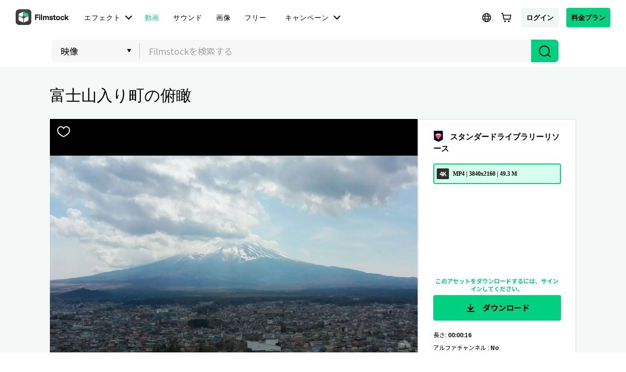

--- FILE ---
content_type: text/html; charset=utf-8
request_url: https://filmstock.wondershare.jp/p/kawakutiko-camera-173.html
body_size: 22323
content:
<!DOCTYPE html>
<html lang="ja">
<head>
    <meta charset="UTF-8">
    <meta name="viewport" content="width=device-width, initial-scale=1.0">
    <meta http-equiv="X-UA-Compatible" content="ie=edge">
        <title>富士山入り町の俯瞰</title>
            <script>
        var sUserAgent = navigator.userAgent.toLowerCase();
        var bIsIpad = sUserAgent.match(/ipad/i) == "ipad";
        var bIsIphoneOs = sUserAgent.match(/iphone os/i) == "iphone os";
        var bIsMidp = sUserAgent.match(/midp/i) == "midp";
        var bIsUc7 = sUserAgent.match(/rv:1.2.3.4/i) == "rv:1.2.3.4";
        var bIsUc = sUserAgent.match(/ucweb/i) == "ucweb";
        var bIsAndroid = sUserAgent.match(/android/i) == "android";
        var bIsCE = sUserAgent.match(/windows ce/i) == "windows ce";
        var bIsWM = sUserAgent.match(/windows mobile/i) == "windows mobile";
        if(location.href.indexOf('filmstock.wondershare.com') >= 0) {
          if (bIsIphoneOs || bIsMidp || bIsUc7 || bIsUc || bIsAndroid || bIsCE || bIsWM) {
            if (location.href.indexOf('mobile-app-fg') <= -1) {
              window.location.href = 'https://filmstock.wondershare.com/mobile-app-fg'; // 跳转
            }
          } else {
            if (location.href.indexOf('mobile-app-fg') >= 0) {
              window.location.href = 'https://filmstock.wondershare.com/'; // 跳转
            }
          }
        }
      </script>
    <!-- open graph -->
    <meta property="og:type" content="article" />
    <meta property="og:title" content="富士山入り町の俯瞰" />            <meta name="twitter:title" content="富士山入り町の俯瞰" />            <meta name="twitter:card" content="summary_large_image">
    <meta name="twitter:image:alt" content="Alt text for image">
    <meta property="og:url" content="https://filmstock.wondershare.jp/p/kawakutiko-camera-173.html" />
    <meta property="og:site_name" content="Filmstock" />
    <meta property="fb:app_id" content="285660755706491" />
    <meta name="referrer" content="no-referrer-when-downgrade" />
            <link rel="preconnect" href="https://static-eus-rs.wondershare.com">
    <link rel="dns-prefetch" href="https://static-eus-rs.wondershare.com">
    <link rel="preconnect" href="https://fs-static.wondershare.cc">
    <link rel="dns-prefetch" href="https://fs-static.wondershare.cc">
    <link rel="shortcut icon" type="image/svg" sizes="32x32" href="https://fs-static.wondershare.cc/images/xstock/fav.ico?ms=0c10e9b015b5921143823f1be1827b6a">
    <link rel="apple-touch-icon" href="https://fs-static.wondershare.cc/images/xstock/fav.png?ms=3d37dd35ae12e5469d7c22dba321ba56"/>
    <link rel="apple-touch-icon-precomposed" href="https://fs-static.wondershare.cc/images/xstock/fav.png?ms=3d37dd35ae12e5469d7c22dba321ba56">
    <link rel="canonical" href="https://filmstock.wondershare.jp/p/kawakutiko-camera-173.html" />
    <link rel="preload" href="https://fonts.googleapis.com/css2?family=Inter:wght@400;500;600;700;800;900&display=swap" as="font" type="font/woff2" crossorigin="anonymous">
    <link href="https://fonts.googleapis.com/css2?family=Inter:wght@400;500;600;700;800;900&display=swap" rel="stylesheet">
    <!-- <link rel="stylesheet" href="https://fs-static.wondershare.cc/style/element-ui.css?ms=3d37dd35ae12e5469d7c22dba321ba56"> -->
            <link rel="stylesheet" href="https://fs-static.wondershare.cc/style/bootstrap-filmstock.min.css?ms=35acd5c3fdfa46dc4eeb82f74e65fbfc" />    <link rel="stylesheet" href="https://fs-static.wondershare.cc/xstock/assets/css/vendors.css?ms=bb2e9ccb98499ef73d3017d74afacfe8">
    <link rel="stylesheet" href="https://fs-static.wondershare.cc/style/element/index.css?ms=853dedc4268cc354911429c173cda96d">
    
    <link rel="stylesheet" href="https://fs-static.wondershare.cc/xstock/assets/css/detail.css?ms=0c10e9b015b5921143823f1be1827b6a">

    <meta name="__hash__" content="b4022d286d7b49ecf43fc224a796d5ac_89be00390afa3729ceedd852829eee83">
<script defer type="text/javascript">
    window.config = {
        'is_subscribe': true,
        'version': '1.0.1.3',
        'dirname': 'jp',
        'domain': 'https://filmstock.wondershare.jp/',
        'site_domain': 'https://filmstock.wondershare.jp/',
        'pay_domain': 'https://shopcart.filmstocks.com/jp/',
        'assets_domain': 'https://fs-static.wondershare.cc/',
        'image_domain': 'http://resimg.wondershare.com/',
        'upload_file_url': 'https://vp-fsapi.wondershare.com',
        'account_domain': 'https://account.wondershare.com/',
        'filmora_win_download': 'http://download.wondershare.com/filmora_full846.exe',
        'filmora_mac_download': 'http://download.wondershare.com/mac-video-editor_full718.dmg',
        'filmora_android_download': 'http://resdata.wondershare.com/downloads/FilmoraGo-China.apk',
        'filmora_ios_download': 'https://itunes.apple.com/cn/app/filmorago-free-video-editor/id1019382747',
        'sound_pack_download': 'http://download.wondershare.com/Filmora Sound Effects Collection.zip',
        'scheme': 'https://',
        //third_party、reset
        'google_login_url': 'https://account.wondershare.com/google/connect?brand=filmstock&platform=web&callback=sync&web=filmstock.wondershare.jp&redirect=https%3A%2F%2Ffilmstock.wondershare.jp%2Fsynch-login.html%3Fredirect%3Dhttps%253A%252F%252Ffilmstock.wondershare.jp%252Fp%252Fkawakutiko-camera-173.html',
        'facebook_login_url': 'https://account.wondershare.com/facebook/connect?brand=filmstock&platform=web&callback=sync&web=filmstock.wondershare.jp&redirect=https%3A%2F%2Ffilmstock.wondershare.jp%2Fsynch-login.html%3Fredirect%3Dhttps%253A%252F%252Ffilmstock.wondershare.jp%252Fp%252Fkawakutiko-camera-173.html',
        'twitter_login_url': 'https://account.wondershare.com/twitter/connect?brand=filmstock&platform=web&callback=sync&web=filmstock.wondershare.jp&redirect=https%3A%2F%2Ffilmstock.wondershare.jp%2Fsynch-login.html%3Fredirect%3Dhttps%253A%252F%252Ffilmstock.wondershare.jp%252Fp%252Fkawakutiko-camera-173.html',
        'reset_pwd_url': 'https://account.wondershare.com/auth/account#/reset?brand=filmstock&platform=web&callback=sync&web=filmstock.wondershare.jp&redirect=https%3A%2F%2Ffilmstock.wondershare.jp%2Fsynch-login.html%3Fredirect%3Dhttps%253A%252F%252Ffilmstock.wondershare.jp%252Fp%252Fkawakutiko-camera-173.html',

        //分享配置
        'share_facebook_appid': '183085018842722',
        'share_facebook_version': '2.8',
        'token_name': '__hash__',

        'filmstocks_client': '0',
        'client_os': 'mac',
        'page_id': '8'
    };
</script>

    <!-- Google Tag Manager -->
<script defer>
    (function(w,d,s,l,i){w[l]=w[l]||[];w[l].push({'gtm.start':
        new Date().getTime(),event:'gtm.js'});var f=d.getElementsByTagName(s)[0],
        j=d.createElement(s),dl=l!='dataLayer'?'&l='+l:'';j.async=true;j.src=
        'https://www.googletagmanager.com/gtm.js?id='+i+dl;f.parentNode.insertBefore(j,f);
    })(window,document,'script','dataLayer','GTM-WPNBJKV');
    </script>
    <!-- End Google Tag Manager -->
    <script>
        var _NOTIFICATION_CONFIG = {
            worker: "/web-notification/sw.js",// sw.js的地址要根据自己的域名换成自己的静态资源路径
            wsNotificationJsPath: 'https://dc-static.wondershare.com/notification/wsNotification.js',// 固定不变
            trackUrl: 'https://prod-web.wondershare.cc/api/v1/prodweb/notification',// 请求通知权限上报接口地址
            GTM_ID_SUFFIX: 'WPNBJKV',// 固定不变
            TID: 'UA-4839360-64',// 固定不变
            EVENT: 'DC_WGP_Message'// 固定不变
        };
        (function() {
            var d=document, g=d.createElement('script'), t=d.getElementsByTagName('script'), s=t[t.length - 1];
            g.type='text/javascript'; g.async=true; g.defer=true; g.src=_NOTIFICATION_CONFIG.wsNotificationJsPath; 
            window.addEventListener("load", function () {d.body.appendChild(g);});
        })();
    </script>
    <!-- end web notification code-->
</head>
<body class="fs-site-jp">
    <link href="//fonts.googleapis.com/css?family=Noto+Sans+JP:400,500,600,700,800,900" rel="stylesheet"> <style> body{ font-family:"Noto Sans JP",-apple-system,BlinkMacSystemFont,"Segoe UI",Roboto,"Helvetica Neue",Arial,sans-serif,"Apple Color Emoji","Segoe UI Emoji","Segoe UI Symbol","Noto Color Emoji"; } .main-resource:after{ background-image:none !important } </style> <style> .act-christmas.c .rulers-box .rulers-warp:after { bottom: 0px; } .act-christmas.c .res-detail-pop-contain:before { background-size: cover; } </style>
    <section class="wrap">
        
                            

    <header class="header ws-header wsc-header2020 fs-fixed-header">
    <header>
  <nav class="wsc-header2020-navbar-master wsc-header202004-navbar-wondershare">
    <div class="wsc-header2020-container">
        <div class="wsc-header2020-navbar-content">

            <div class="wsc-header2020-navbar-brand">
                <a href="https://www.wondershare.jp/"></a>
                <div><img id="slogan-signature" src="https://images.wondershare.jp/images2021/wos_slogan.gif"
                        width="162" alt="wondershare creativity simplified"> </div>
            </div>

            <button class="wsc-header2020-navbar-collapse-toggle" type="button" aria-expanded="false">
                <svg class="wsc-header2020-navbar-collapse-toggle-icon" width="24" height="24" viewBox="0 0 24 24"
                    fill="none" xmlns="https://www.w3.org/2000/svg">
                    <path d="M4 6H20M20 12L4 12M20 18H4" stroke="white" stroke-width="1.5"></path>
                </svg>
                <svg class="wsc-header2020-navbar-collapse-toggle-icon-close" width="24" height="24" viewBox="0 0 24 24"
                    fill="none" xmlns="https://www.w3.org/2000/svg">
                    <path d="M18 18L12 12M6 6L12 12M18 6L12 12M6 18L12 12" stroke="white" stroke-width="1.5"></path>
                </svg>
            </button>
            <div class="wsc-header2020-navbar-collapse">
                <ul class="wsc-header2020-navbar-nav active_menu">
                    <li class="wsc-header2020-navbar-item with-toggle">
                        <a class="wsc-header2020-navbar-link active_menu_a">クリエイティブソフト
                            <svg class="ml-2" width="13" height="9" viewBox="0 0 13 9" fill="none"
                                xmlns="https://www.w3.org/2000/svg">
                                <path d="M12 1L6.5 7L1 1" stroke="currentColor" stroke-width="2" />
                            </svg>
                        </a>
                        <div class="wsc-header2020-navbar-nav-toggle creativity">
                            <div class="row no-gutters px-4">
                                <div class="col-lg-8 py-4-xl pl-lg-2 pr-lg-5 border-control">
                                    <div class="mb-4 font-size-small">クリエイティブを手助けするソフトウェア</div>
                                    <a href="https://filmora.wondershare.jp/" class="d-flex align-items-center mb-4">
                                        <img src="https://neveragain.allstatics.com/2019/assets/icon/logo/filmora-square.svg"
                                            alt="wondershare filmora logo">
                                        <div class="pl-2">
                                            <strong class="text-black">Filmora</strong>
                                            <div class="font-size-small">動画編集ソフト </div>
                                        </div>
                                    </a>
                                    <a href="https://filmstock.wondershare.jp/" class="d-flex align-items-center mb-4">
                                        <img src="https://neveragain.allstatics.com/2019/assets/icon/logo/filmstock-square.svg"
                                            alt="wondershare filmstock logo">
                                        <div class="pl-2">
                                            <strong class="text-black">Filmstock</strong>
                                            <div class="font-size-small">動画編集に使える素材サイト </div>
                                        </div>
                                    </a>
                                    <a href="https://uniconverter.wondershare.jp/"
                                        class="d-flex align-items-center mb-4">
                                        <img src="https://neveragain.allstatics.com/2019/assets/icon/logo/uniconverter-square.svg"
                                            alt="wondershare uniconverter logo">
                                        <div class="pl-2">
                                            <strong class="text-black">UniConverter</strong>
                                            <div class="font-size-small">動画変換ソフト </div>
                                        </div>
                                    </a>
                                    <a href="https://dc.wondershare.jp/" class="d-flex align-items-center mb-4">
                                        <img src="https://neveragain.allstatics.com/2019/assets/icon/logo/democreator-square.svg"
                                            alt="wondershare democreator logo">
                                        <div class="pl-2">
                                            <strong class="text-black">DemoCreator</strong>
                                            <div class="font-size-small">画面録画専用ソフト </div>
                                        </div>
                                    </a>
                                    <a href="https://dvdcreator.wondershare.jp/" class="d-flex align-items-center mb-4">
                                        <img src="https://neveragain.allstatics.com/2019/assets/icon/logo/dvdcreator-square.svg"
                                            alt="wondershare dvdmemory logo">
                                        <div class="pl-2">
                                            <strong class="text-black">DVD Memory</strong>
                                            <div class="font-size-small">DVD作成ソフト </div>
                                        </div>
                                    </a>

                                    <a href="https://www.wondershare.jp/products/#creativity"
                                        class="vap-btn mt-2">クリエイティブ系ソフトラインナップ</a>
                                </div>
                                <div class="col-lg-4 py-4-xl pl-lg-5 pr-lg-2">
                                    <div class="mt-lg-0 my-4 font-size-small">参考記事</div>
                                    <ul class="list-unstyled explore">
                                        <li>
                                            <a href="https://www.wondershare.jp/products/creative/"
                                                class="text-black">概要</a>
                                        </li>
                                        <li>
                                            <a href="https://www.wondershare.jp/products/creative/video.html"
                                                class="text-black">動画系記事</a>
                                        </li>
                                        <li>
                                            <a href="https://www.wondershare.jp/products/creative/photo.html"
                                                class="text-black">画像系記事</a>
                                        </li>
                                    </ul>
                                </div>
                            </div>
                        </div>
                    </li>
                    <li class="wsc-header2020-navbar-item with-toggle">
                        <a class="wsc-header2020-navbar-link active_menu_a">オフィス系ソフト
                            <svg class="ml-2" width="13" height="9" viewBox="0 0 13 9" fill="none"
                                xmlns="https://www.w3.org/2000/svg">
                                <path d="M12 1L6.5 7L1 1" stroke="currentColor" stroke-width="2" />
                            </svg>
                        </a>
                        <div class="wsc-header2020-navbar-nav-toggle productivity">
                            <div class="row no-gutters px-4">
                                <div class="col-lg-8 py-4-xl pl-lg-2 pr-lg-5 border-control">
                                    <div class="mb-4 font-size-small">ビジネスを手助けするソフトウェア</div>
                                    <a href="https://pdf.wondershare.jp/" class="d-flex align-items-center mb-4">
                                        <img src="https://neveragain.allstatics.com/2019/assets/icon/logo/pdfelement-square.svg"
                                            alt="wondershare pdfelement logo">
                                        <div class="pl-2">
                                            <strong class="text-black">PDFelement</strong>
                                            <div class="font-size-small">PDF編集ソフト </div>
                                        </div>
                                    </a>
                                    <a href="https://www.edrawsoft.com/jp/edraw-max/"
                                        class="d-flex align-items-center mb-4">
                                        <img src="https://neveragain.allstatics.com/2019/assets/icon/logo/edraw-max-square.svg"
                                            alt="wondershare edrawmax logo">
                                        <div class="pl-2">
                                            <strong class="text-black">EdrawMax</strong>
                                            <div class="font-size-small">ベクタードローソフト </div>
                                        </div>
                                    </a>
                                    <a href="https://www.edrawsoft.com/jp/edrawmind/"
                                        class="d-flex align-items-center mb-4">
                                        <img src="https://neveragain.allstatics.com/2019/assets/icon/logo/edraw-mindmaster-square.svg"
                                            alt="wondershare mindmaster logo">
                                        <div class="pl-2">
                                            <strong class="text-black">EdrawMind</strong>
                                            <div class="font-size-small">マインドマップ専門ソフト </div>
                                        </div>
                                    </a>
                                    <a href="https://www.edrawsoft.com/jp/edraw-infographic/"
                                        class="d-flex align-items-center mb-4">
                                        <img src="https://neveragain.allstatics.com/2019/assets/icon/logo/edraw-infographic-square.svg"
                                            alt="wondershare edrawinfo logo">
                                        <div class="pl-2">
                                            <strong class="text-black">EdrawInfo</strong>
                                            <div class="font-size-small">インフォグラフィックソフト </div>
                                        </div>
                                    </a>
                                    <a href="https://mockitt.wondershare.jp/" class="d-flex align-items-center mb-4">
                                        <img src="https://neveragain.allstatics.com/2019/assets/icon/logo/mockitt-square.svg"
                                            alt="wondershare mockitt logo">
                                        <div class="pl-2">
                                            <strong class="text-black">Mockitt</strong>
                                            <div class="font-size-small">UI/UXデザインソフト </div>
                                        </div>
                                    </a>
                                    <a href="https://www.wondershare.jp/products/#productivity"
                                        class="vap-btn mt-2">オフィス系ソフトラインナップ</a>
                                </div>
                                <div class="col-lg-4 py-4-xl pl-lg-5 pr-lg-2">
                                    <div class="mt-lg-0 my-4 font-size-small">参考記事</div>
                                    <ul class="list-unstyled explore">
                                        <li>
                                            <a href="https://www.wondershare.jp/products/office/"
                                                class="text-black">概要</a>
                                        </li>
                                        <li>
                                            <a href="https://www.wondershare.jp/products/office/document.html"
                                                class="text-black">PDF製品記事</a>
                                        </li>
                                        <li>
                                            <a href="https://www.wondershare.jp/products/office/graphic.html"
                                                class="text-black">デザイン製品記事</a>
                                        </li>
                                    </ul>
                                </div>
                            </div>
                        </div>
                    </li>
                    <li class="wsc-header2020-navbar-item with-toggle">
                        <a class="wsc-header2020-navbar-link active_menu_a">ユーティリティソフト
                            <svg class="ml-2" width="13" height="9" viewBox="0 0 13 9" fill="none"
                                xmlns="https://www.w3.org/2000/svg">
                                <path d="M12 1L6.5 7L1 1" stroke="currentColor" stroke-width="2" />
                            </svg>
                        </a>
                        <div class="wsc-header2020-navbar-nav-toggle utility">
                            <div class="row no-gutters px-4">
                                <div class="col-lg-8 py-4-xl pl-lg-2 pr-lg-5 border-control">
                                    <div class="mb-4 font-size-small">生活を便利にするソフトウェア</div>
                                    <a href="https://recoverit.wondershare.jp/" class="d-flex align-items-center mb-4">
                                        <img src="https://neveragain.allstatics.com/2019/assets/icon/logo/recoverit-square.svg"
                                            alt="wondershare recoverit logo">
                                        <div class="pl-2">
                                            <strong class="text-black">Recoverit</strong>
                                            <div class="font-size-small">データ復元ソフト </div>
                                        </div>
                                    </a>
                                    <a href="https://drfone.wondershare.jp/" class="d-flex align-items-center mb-4">
                                        <img src="https://neveragain.allstatics.com/2019/assets/icon/logo/drfone-square.svg"
                                            alt="wondershare drfone logo">
                                        <div class="pl-2">
                                            <strong class="text-black">Dr.Fone</strong>
                                            <div class="font-size-small">モバイル端末管理ソフト </div>
                                        </div>
                                    </a>
                                    <a href="https://famisafe.wondershare.jp/" class="d-flex align-items-center mb-4">
                                        <img src="https://neveragain.allstatics.com/2019/assets/icon/logo/famisafe-square.svg"
                                            alt="wondershare famisafe logo">
                                        <div class="pl-2">
                                            <strong class="text-black">FamiSafe</strong>
                                            <div class="font-size-small">子供の安全を守るアプリ </div>
                                        </div>
                                    </a>
                                    <a href="https://recoverit.wondershare.jp/video-repair-tool.html"
                                        class="d-flex align-items-center mb-4">
                                        <img src="https://neveragain.allstatics.com/2019/assets/icon/logo/repairit-square.svg"
                                            alt="wondershare repairit logo">
                                        <div class="pl-2">
                                            <strong class="text-black">Repairit</strong>
                                            <div class="font-size-small">動画・写真修復ソフト </div>
                                        </div>
                                    </a>
                                    <a href="https://recoverit.wondershare.jp/backup-software.html"
                                        class="d-flex align-items-center mb-4">
                                        <img src="https://neveragain.allstatics.com/2019/assets/icon/logo/ubackit-square.svg"
                                            alt="wondershare ubackit logo">
                                        <div class="pl-2">
                                            <strong class="text-black">Ubackit</strong>
                                            <div class="font-size-small">データをバックアップするソフト </div>
                                        </div>
                                    </a>
                                    <a href="https://drfone.wondershare.jp/mobiletrans/"
                                        class="d-flex align-items-center mb-4">
                                        <img src="https://neveragain.allstatics.com/2019/assets/icon/logo/mobiletrans-square.svg"
                                            alt="wondershare mobiletrans logo">
                                        <div class="pl-2">
                                            <strong class="text-black">MobileTrans</strong>
                                            <div class="font-size-small">スマホ間のデータ転送ソフト</div>
                                        </div>
                                    </a>

                                    <a href="https://www.wondershare.jp/products/#utility"
                                        class="vap-btn mt-2">ユーティリティ系ソフトラインナップ</a>
                                </div>
                                <div class="col-lg-4 py-4-xl pl-lg-5 pr-lg-2">
                                    <div class="mt-lg-0 my-4 font-size-small">参考記事</div>
                                    <ul class="list-unstyled explore">
                                        <li>
                                            <a href="https://www.wondershare.jp/products/data-management/"
                                                class="text-black">概要</a>
                                        </li>
                                        <li>
                                            <a href="https://drfone.wondershare.jp/drfone-suite.html"
                                                class="text-black">ドクターフォンとは</a>
                                        </li>
                                        <li>
                                            <a href="https://recoverit.wondershare.jp/video-repair-tool.html"
                                                class="text-black">リペアリットとは</a>
                                        </li>
                                        <li>
                                            <a href="https://drfone.wondershare.jp/mobiletrans/"
                                                class="text-black">モバイルトランスとは</a>
                                        </li>
                                        <li>
                                            <a href="https://famisafe.wondershare.jp/no-cyberbullying-on-social-media.html"
                                                class="text-black">ファミセーフとは</a>
                                        </li>
                                    </ul>
                                </div>
                            </div>
                        </div>
                    </li>
                    <li class="wsc-header2020-navbar-item">
                        <a class="wsc-header2020-navbar-link active_menu_a"
                            href="https://www.wondershare.jp/business/">法人様向け </a>
                    </li>
                    <li class="wsc-header2020-navbar-item">
                        <a class="wsc-header2020-navbar-link active_menu_a"
                            href="https://support.wondershare.jp/">サポート</a>
                    </li>
                    <li class="wsc-header2020-navbar-item">
                        <a class="wsc-header2020-navbar-link active_menu_a"
                            href="https://www.wondershare.jp/shop/">ショップ</a>
                    </li>
                </ul>
            </div>
        </div>
    </div>
</nav></header>    <nav class="fs-nav fs-fixed-nav">
        <div class="nav-flex-container">
            <div class="center-link">
                <a href="https://filmstock.wondershare.jp/" class="brand-header-logo-img" data-wstrack-dom ="Site_Module-click_site_nav_type-home">
                    <i class="brand-header-logo-icon"></i>
                    <span class="brand-header-logo-title">Filmstock</span>
                </a>
                <ul class="header-link-list">
                    <!-- old effect -->
                    <li id="old-effect" class="header-link-item ">
                        <a href="https://filmstock.wondershare.jp/effects.html" data-wstrack-dom ="Site_Module-click_site_nav_type-effects" >
                            <span>エフェクト</span>
                        </a>
                    </li>
                    <!-- new effect -->
                    <li id="new-effect" class="more-theme header-link-item ">
                            <a id="new-effect-item" href="https://filmstock.wondershare.jp/effects.html" data-wstrack-dom ="Site_Module-click_site_nav_type-effects">
                                <span>エフェクト</span>
                                <i class="dropdown-icon"></i>
                            </a>
                            <div class="theme-dropdown-list test-theme" style="display:none; opacity: 0;">
                                <div class="dropdown-container">
                                    <div class="wsc-header2020-container">
                                        <div class="wsc-header2020-dropdownMenu-content">
                                            <div class="wsc-header2020-dropdownMenu-body">
                                                <div class="wsc-header2020-dropdownMenuBody-content two">
                                                                                                            <div class="px-0 wsc-header2020-dropdownMenuBody-item">
                                                            <div class="wsc-header2020-dropdownMenuBody-box">
                                                                <nav class="pr-2 wsc-header2020-dropdownMenuBody-title" aria-expanded="false" style="min-height: auto;display: block;">
                                                                    <h6 id="effect-item-0" data-href="https://filmstock.wondershare.jp/c/effects-filmora-effects.html?source=1&b_type=-1&p=1" data-title="Filmoraエフェクト" onclick="navClickEffectItem(0)">
                                                                        <a href="javascript:void(0);" data-wstrack-dom ="Site_Module-click_site_nav_theme-Filmoraエフェクト" style="text-decoration:none;" class="btn-download-ga" ga360location="nav_2_buttonLink_52">Filmoraエフェクト</a>
                                                                    </h6>
                                                                    <p>Filmoraと互換性がある</p>
                                                                </nav>
                                                            </div>
                                                        </div>
                                                        <div class="wsc-header2020-dropdownMenuBody-hr-vertical"></div>                                                        <div class="px-0 wsc-header2020-dropdownMenuBody-item">
                                                            <div class="wsc-header2020-dropdownMenuBody-box">
                                                                <nav class="pr-2 wsc-header2020-dropdownMenuBody-title" aria-expanded="false" style="min-height: auto;display: block;">
                                                                    <h6 id="effect-item-1" data-href="https://filmstock.wondershare.jp/c/effects-after-effects.html?source=1&b_type=3&p=1" data-title="After Effectsテンプレート" onclick="navClickEffectItem(1)">
                                                                        <a href="javascript:void(0);" data-wstrack-dom ="Site_Module-click_site_nav_theme-After Effectsテンプレート" style="text-decoration:none;" class="btn-download-ga" ga360location="nav_2_buttonLink_52">After Effectsテンプレート</a>
                                                                    </h6>
                                                                    <p>After Effectsと互換性がある</p>
                                                                </nav>
                                                            </div>
                                                        </div>
                                                                                                        </div>
                                            </div>
                                        </div>
                                    </div>
                                </div>
                                <div class="no-void"></div>
                            </div>
                        </li>
                    <li class="header-link-item actived">
                        <a href="https://filmstock.wondershare.jp/videos.html"  data-wstrack-dom ="Site_Module-click_site_nav_type-videos">
                            <span>動画</span>
                        </a>
                    </li>
                    <li class="header-link-item ">
                        <a href="https://filmstock.wondershare.jp/audio.html" data-wstrack-dom ="Site_Module-click_site_nav_type-audio">
                            <span>サウンド</span>
                        </a>
                    </li>
                    <li class="header-link-item ">
                        <a href="https://filmstock.wondershare.jp/images.html" data-wstrack-dom ="Site_Module-click_site_nav_type-images">
                            <span>画像</span>
                        </a>
                    </li>
                    <li class="header-link-item header-link-meta ">
                        <a href="https://filmstock.wondershare.jp/metaverse.html" data-wstrack-dom ="Site_Module-click_site_nav_type-meta">
                            <span>3D</span>
                        </a>
                    </li>
                    <!-- free -->
                    <li id="old-free" class="more-theme header-link-item ">
                        <a href="https://filmstock.wondershare.jp/free.html"  data-wstrack-dom ="Site_Module-click_site_nav_type-free">
                            <span>フリー</span>
                        </a>
                    </li>
                    <!-- theme -->
                    <li id="new-theme" class="more-theme header-link-item ">
                            <a class="js-nav-item-hover en-theme" data-title="キャンペーン" href="https://filmstock.wondershare.jp/theme-collection.html">
                                <span>キャンペーン</span>
                                <i class="dropdown-icon"></i>
                            </a>
                            <a class="js-nav-item-hover auto-theme" data-title="キャンペーン" href="javascript:;" style="display: none;">
                                <span>キャンペーン</span>
                                <i class="dropdown-icon"></i>
                            </a>
                            <div class="theme-dropdown-list test-theme" style="display:none; opacity: 0;">
                                <div class="dropdown-container">
                                    <div class="wsc-header2020-container">
                                        <div class="wsc-header2020-dropdownMenu-content">
                                            <div class="wsc-header2020-dropdownMenu-body">
                                                <div class="wsc-header2020-dropdownMenuBody-content ">
                                                                                                            <div class="px-0 wsc-header2020-dropdownMenuBody-item">
                                                            <div class="wsc-header2020-dropdownMenuBody-box">
                                                                <img class="img" data-src="https://static-eus-rs.wondershare.com/Filmstock/file/s9/0d5e36335fe0e3a892755acfd72e3b56.png?x-oss-process=image/format,webp" alt="img">                                                                <nav class="pr-2 img-icon wsc-header2020-dropdownMenuBody-title" aria-expanded="false" style="min-height: auto;display: block;">
                                                                    <h6 id="theme-item-0" class="js-nav-item-hover" data-href="https://filmstock.wondershare.jp/theme-collection" data-title="動画の編集スキルが11個大集結"  onclick="navClickThemeItem(0)">
                                                                        <a href="javascript:void(0);" data-wstrack-dom ="Site_Module-click_site_nav_theme-動画の編集スキルが11個大集結" style="text-decoration:none;">動画の編集スキルが11個大集結</a>
                                                                    </h6>
                                                                        <p>オリジナルの面白い動画を作成してみませんか？</p>
                                                                </nav>
                                                            </div>
                                                        </div>
                                                        <div class="wsc-header2020-dropdownMenuBody-hr-vertical"></div>                                                        <div class="px-0 wsc-header2020-dropdownMenuBody-item">
                                                            <div class="wsc-header2020-dropdownMenuBody-box">
                                                                <img class="img" data-src="https://static-eus-rs.wondershare.com/Filmstock/file/s3/aa47a66854757b4b6b5a44b48eaff226.png?x-oss-process=image/format,webp" alt="img">                                                                <nav class="pr-2 img-icon wsc-header2020-dropdownMenuBody-title" aria-expanded="false" style="min-height: auto;display: block;">
                                                                    <h6 id="theme-item-1" class="js-nav-item-hover" data-href="https://filmstock.wondershare.jp/creative-theme-tourism" data-title="旅行動画の編集スキル"  onclick="navClickThemeItem(1)">
                                                                        <a href="javascript:void(0);" data-wstrack-dom ="Site_Module-click_site_nav_theme-旅行動画の編集スキル" style="text-decoration:none;">旅行動画の編集スキル</a>
                                                                    </h6>
                                                                        <p>旅行動画をもっと面白くさせましょう！</p>
                                                                </nav>
                                                            </div>
                                                        </div>
                                                        <div class="wsc-header2020-dropdownMenuBody-hr-vertical"></div>                                                        <div class="px-0 wsc-header2020-dropdownMenuBody-item">
                                                            <div class="wsc-header2020-dropdownMenuBody-box">
                                                                <img class="img" data-src="https://static-eus-rs.wondershare.com/Filmstock/file/s5/1fc6b9d220f2b591387a91431af33bd3.png?x-oss-process=image/format,webp" alt="img">                                                                <nav class="pr-2 img-icon wsc-header2020-dropdownMenuBody-title" aria-expanded="false" style="min-height: auto;display: block;">
                                                                    <h6 id="theme-item-2" class="js-nav-item-hover" data-href="https://filmstock.wondershare.jp/creative-theme-tutorial" data-title="チュートリアル動画の編集スキル"  onclick="navClickThemeItem(2)">
                                                                        <a href="javascript:void(0);" data-wstrack-dom ="Site_Module-click_site_nav_theme-チュートリアル動画の編集スキル" style="text-decoration:none;">チュートリアル動画の編集スキル</a>
                                                                    </h6>
                                                                        <p>チュートリアル動画を簡単に編集できるコツ</p>
                                                                </nav>
                                                            </div>
                                                        </div>
                                                        <div class="wsc-header2020-dropdownMenuBody-hr-vertical"></div>                                                        <div class="px-0 wsc-header2020-dropdownMenuBody-item">
                                                            <div class="wsc-header2020-dropdownMenuBody-box">
                                                                <img class="img" data-src="https://static-eus-rs.wondershare.com/Filmstock/file/s8/9bb03fa91603eaa8c9d97e189955d784.png?x-oss-process=image/format,webp" alt="img">                                                                <nav class="pr-2 img-icon wsc-header2020-dropdownMenuBody-title" aria-expanded="false" style="min-height: auto;display: block;">
                                                                    <h6 id="theme-item-3" class="js-nav-item-hover" data-href="https://filmstock.wondershare.jp/creative-theme-makeups" data-title="メイクアップに関する動画の編集スキル"  onclick="navClickThemeItem(3)">
                                                                        <a href="javascript:void(0);" data-wstrack-dom ="Site_Module-click_site_nav_theme-メイクアップに関する動画の編集スキル" style="text-decoration:none;">メイクアップに関する動画の編集スキル</a>
                                                                    </h6>
                                                                        <p>美容動画を作るための4つのヒント</p>
                                                                </nav>
                                                            </div>
                                                        </div>
                                                        <div class="wsc-header2020-dropdownMenuBody-hr-vertical"></div>                                                        <div class="px-0 wsc-header2020-dropdownMenuBody-item">
                                                            <div class="wsc-header2020-dropdownMenuBody-box">
                                                                <img class="img" data-src="https://static-eus-rs.wondershare.com/Filmstock/file/s8/2126fb26e79785bc93d5313a58f5b052.png?x-oss-process=image/format,webp" alt="img">                                                                <nav class="pr-2 img-icon wsc-header2020-dropdownMenuBody-title" aria-expanded="false" style="min-height: auto;display: block;">
                                                                    <h6 id="theme-item-4" class="js-nav-item-hover" data-href="https://filmstock.wondershare.jp/creative-theme-game" data-title="ゲームに関する動画の編集スキル"  onclick="navClickThemeItem(4)">
                                                                        <a href="javascript:void(0);" data-wstrack-dom ="Site_Module-click_site_nav_theme-ゲームに関する動画の編集スキル" style="text-decoration:none;">ゲームに関する動画の編集スキル</a>
                                                                    </h6>
                                                                        <p>オリジナルの面白いゲーム動画を作成してみませんか？</p>
                                                                </nav>
                                                            </div>
                                                        </div>
                                                        <div class="wsc-header2020-dropdownMenuBody-hr-vertical"></div>                                                        <div class="px-0 wsc-header2020-dropdownMenuBody-item">
                                                            <div class="wsc-header2020-dropdownMenuBody-box">
                                                                <img class="img" data-src="https://static-eus-rs.wondershare.com/Filmstock/file/s4/3f04003d76e000b09ec28b2bb59b5a1c.png?x-oss-process=image/format,webp" alt="img">                                                                <nav class="pr-2 img-icon wsc-header2020-dropdownMenuBody-title" aria-expanded="false" style="min-height: auto;display: block;">
                                                                    <h6 id="theme-item-5" class="js-nav-item-hover" data-href="https://filmstock.wondershare.jp/creative-theme-music" data-title="音楽に関する動画の編集スキル"  onclick="navClickThemeItem(5)">
                                                                        <a href="javascript:void(0);" data-wstrack-dom ="Site_Module-click_site_nav_theme-音楽に関する動画の編集スキル" style="text-decoration:none;">音楽に関する動画の編集スキル</a>
                                                                    </h6>
                                                                        <p>音楽視覚化ビデオの作り方</p>
                                                                </nav>
                                                            </div>
                                                        </div>
                                                        <div class="wsc-header2020-dropdownMenuBody-hr-vertical"></div>                                                </div>
                                            </div>
                                        </div>
                                    </div>
                                </div>
                                <div class="no-void"></div>
                            </div>
                        </li>                    <li class="header-link-item header-link-pgc ">
                        <a id="" data-href="https://filmstock.wondershare.jp/contributor.html" class="js-nav-item-hover" data-title="NAV_PGC" data-wstrack-dom ="Site_Module-click_site_nav_type-pgc">
                            <span>NAV_PGC</span>
                        </a>
                    </li>
                </ul>
            </div>
            <div class="header-menu header-menu-top">
                <a class="simple-item js-header-site-pgc" style="display:none;" href="https://filmstock.wondershare.jp/contributor.html">
                    <svg width="25" height="24" viewBox="0 0 25 24" fill="none" xmlns="http://www.w3.org/2000/svg">
                        <path fill-rule="evenodd" clip-rule="evenodd" d="M12.5 4.75C10.1528 4.75 8.25 6.65279 8.25 9C8.25 9.41421 7.91421 9.75 7.5 9.75C5.84315 9.75 4.5 11.0931 4.5 12.75C4.5 14.4069 5.84315 15.75 7.5 15.75H8.75C9.16421 15.75 9.5 16.0858 9.5 16.5C9.5 16.9142 9.16421 17.25 8.75 17.25H7.5C5.01472 17.25 3 15.2353 3 12.75C3 10.5058 4.64284 8.64526 6.79152 8.30545C7.13443 5.45733 9.55944 3.25 12.5 3.25C15.4406 3.25 17.8656 5.45734 18.2085 8.30546C20.3572 8.64526 22 10.5058 22 12.75C22 15.2353 19.9853 17.25 17.5 17.25H16.25C15.8358 17.25 15.5 16.9142 15.5 16.5C15.5 16.0858 15.8358 15.75 16.25 15.75H17.5C19.1569 15.75 20.5 14.4069 20.5 12.75C20.5 11.0931 19.1569 9.75 17.5 9.75C17.0858 9.75 16.75 9.41421 16.75 9C16.75 6.65279 14.8472 4.75 12.5 4.75ZM15.5303 12.2197L13.0303 9.71967C12.7374 9.42678 12.2626 9.42678 11.9697 9.71967L9.46967 12.2197C9.17678 12.5126 9.17678 12.9874 9.46967 13.2803C9.76256 13.5732 10.2374 13.5732 10.5303 13.2803L11.75 12.0607V20.25C11.75 20.6642 12.0858 21 12.5 21C12.9142 21 13.25 20.6642 13.25 20.25V12.0607L14.4697 13.2803C14.7626 13.5732 15.2374 13.5732 15.5303 13.2803C15.8232 12.9874 15.8232 12.5126 15.5303 12.2197Z" fill="black"/>
                        </svg>
                </a>
                <a class="js-header-site-msg"></a>
                <a class="simple-item js-language-btn" >
                    <svg class="simple-item-svg" width="32" height="32" viewBox="0 0 32 32" fill="none" xmlns="http://www.w3.org/2000/svg">
                        <path fill-rule="evenodd" clip-rule="evenodd" d="M11.7904 17.8906C11.7281 17.281 11.6953 16.6485 11.6953 16C11.6953 15.3515 11.7281 14.719 11.7904 14.1094H8.74032C8.58347 14.7134 8.5 15.3469 8.5 16C8.5 16.6531 8.58347 17.2866 8.74032 17.8906H11.7904ZM12.0112 19.3906H9.30838C10.1418 21.0321 11.5614 22.3258 13.2917 22.9961C12.7313 22.0466 12.2873 20.8088 12.0112 19.3906ZM13.5425 19.3906H18.4568C18.2639 20.2815 18.0001 21.0685 17.6901 21.7168C16.975 23.212 16.2788 23.5 15.9997 23.5C15.7205 23.5 15.0244 23.212 14.3092 21.7168C13.9992 21.0685 13.7354 20.2815 13.5425 19.3906ZM18.7004 17.8906H13.299C13.2317 17.2892 13.1953 16.6564 13.1953 16C13.1953 15.3436 13.2317 14.7108 13.299 14.1094H18.7004C18.7676 14.7108 18.804 15.3436 18.804 16C18.804 16.6564 18.7676 17.2892 18.7004 17.8906ZM19.9881 19.3906C19.712 20.809 19.2679 22.0469 18.7075 22.9964C20.4381 22.3262 21.8581 21.0324 22.6916 19.3906H19.9881ZM23.2597 17.8906H20.2089C20.2712 17.281 20.304 16.6485 20.304 16C20.304 15.3515 20.2712 14.719 20.2089 14.1094H23.2597C23.4165 14.7134 23.5 15.3469 23.5 16C23.5 16.6531 23.4165 17.2866 23.2597 17.8906ZM14.3092 10.2832C13.9992 10.9315 13.7354 11.7185 13.5425 12.6094H18.4568C18.2639 11.7185 18.0001 10.9315 17.6901 10.2832C16.975 8.78797 16.2788 8.5 15.9997 8.5H15.9996C15.7203 8.50007 15.0243 8.78815 14.3092 10.2832ZM19.9881 12.6094H22.6916C21.8581 10.9676 20.4381 9.67376 18.7075 9.00357C19.2679 9.95306 19.712 11.191 19.9881 12.6094ZM9.30838 12.6094H12.0112C12.2873 11.1912 12.7313 9.95336 13.2917 9.00392C11.5614 9.6742 10.1418 10.9679 9.30838 12.6094ZM15.9962 7C11.0274 7.00206 7 11.0307 7 16C7 20.9706 11.0294 25 16 25C20.9706 25 25 20.9706 25 16C25 11.0294 20.9706 7 16 7H15.9997H15.9962Z" fill="black"/>
                    </svg>
                </a>
                <a class="js-header-cart"></a>
                <a class="simple-item btn login-btn" href="https://filmstock.wondershare.jp/login.html?redirect=https%253A%252F%252Ffilmstock.wondershare.jp%252Fp%252Fkawakutiko-camera-173.html" data-wstrack-dom ="Site_Module-click_site_jump_login-jump_login">ログイン</a>                <div class="simple-item header-user-info js-header-avatar" style="display:none">
                    <div class="head-img-wrap">
                        <i class="icon head-vip-icon "></i>
                        <div class="header-img">
                            <a href="javascript:void(0);"><img src="" alt="img"></a>
                        </div>
                    </div>
                    <div class="user-info-bar">
                        <div class="user-base-info">
                            <p class="header-nickname"></p>
                            <span class="header-email"></span>
                                                    </div>
                        <a class="header-ui-item js-user-dropdown" href="https://filmstock.wondershare.jp/user/overview.html" data-wstrack-dom ="Site_Module-click_site_nav_user_select-overview">
                            <svg width="20" height="20" viewBox="0 0 20 20" fill="none" xmlns="http://www.w3.org/2000/svg">
                                <path fill-rule="evenodd" clip-rule="evenodd" d="M3.5 6.28874L10 2.56679L16.5 6.28874V13.7113L10 17.4332L3.5 13.7113V6.28874ZM9.47367 1.13967C9.7989 0.953442 10.2011 0.953443 10.5263 1.13967L17.482 5.12253C17.8028 5.3062 18 5.64324 18 6.0077V13.9923C18 14.3568 17.8028 14.6938 17.482 14.8775L10.5263 18.8603C10.2011 19.0466 9.79889 19.0466 9.47366 18.8603L2.51802 14.8775C2.19724 14.6938 2 14.3568 2 13.9923V6.0077C2 5.64324 2.19724 5.3062 2.51802 5.12252L9.47367 1.13967ZM12.3299 9.96183V10.0325C12.3299 10.8611 11.8899 11.6274 11.1741 12.045C10.4485 12.4685 9.5511 12.4685 8.82545 12.045C8.10974 11.6274 7.66967 10.8611 7.66967 10.0325V9.96183C7.66967 9.13319 8.10975 8.36689 8.82545 7.94927C9.5511 7.52585 10.4485 7.52585 11.1741 7.94927C11.8899 8.36689 12.3299 9.13319 12.3299 9.96183ZM8.06948 6.6537C9.26225 5.95771 10.7373 5.95771 11.9301 6.6537C13.1066 7.34016 13.8299 8.59976 13.8299 9.96183V10.0325C13.8299 11.3945 13.1066 12.6541 11.9301 13.3406C10.7373 14.0366 9.26225 14.0366 8.06948 13.3406C6.89304 12.6541 6.16967 11.3946 6.16967 10.0325V9.96183C6.16967 8.59976 6.89304 7.34016 8.06948 6.6537Z" fill="black"/>
                            </svg>
                            <span>アカウント設定</span>
                        </a>
                        <a class="header-ui-item js-user-dropdown" href="https://filmstock.wondershare.jp/user/favorites.html" data-wstrack-dom ="Site_Module-click_site_nav_user_select-favorites">
                            <svg width="20" height="20" viewBox="0 0 20 20" fill="none" xmlns="http://www.w3.org/2000/svg">
                                <path fill-rule="evenodd" clip-rule="evenodd" d="M1.75 8.78038C1.75 5.95687 3.82617 3.58594 6.47436 3.58594C7.55579 3.58594 8.5748 3.986 9.39895 4.70172L10 5.22369L10.6011 4.70172C11.4252 3.986 12.4442 3.58594 13.5256 3.58594C16.1738 3.58594 18.25 5.95687 18.25 8.78038C18.25 8.82177 18.2496 8.86311 18.2487 8.90438L18.2485 8.95567C18.2495 9.01616 18.25 9.07807 18.25 9.14139C18.25 10.7491 17.5413 12.2876 16.2149 13.7333C14.8947 15.1723 12.9345 16.5529 10.3413 17.8782L10 18.0526L9.65869 17.8782C7.06554 16.5529 5.10532 15.1723 3.78509 13.7333C2.45866 12.2876 1.75 10.7491 1.75 9.14139C1.75 9.08661 1.75053 9.03287 1.7516 8.98019C1.75142 8.96152 1.75125 8.94469 1.7511 8.92939C1.75038 8.85607 1.75 8.81788 1.75 8.78038ZM6.47436 5.08594C4.79482 5.08594 3.25 6.63775 3.25 8.78038C3.25 8.80987 3.25028 8.83858 3.25099 8.91001C3.25117 8.9291 3.25139 8.95124 3.25164 8.97726L3.25176 8.9891L3.2515 9.00094C3.25051 9.04601 3.25 9.09282 3.25 9.14139C3.25 10.2743 3.74165 11.4672 4.89037 12.7193C5.99217 13.9202 7.67176 15.1436 10 16.3657C12.3282 15.1436 14.0078 13.9202 15.1096 12.7193C16.2584 11.4672 16.75 10.2743 16.75 9.14139C16.75 9.08344 16.7495 9.02747 16.7486 8.97345L16.7485 8.96606L16.7485 8.95867L16.7487 8.89294L16.7487 8.88554L16.7489 8.87815C16.7496 8.84564 16.75 8.81305 16.75 8.78038C16.75 6.63775 15.2052 5.08594 13.5256 5.08594C12.8253 5.08594 12.1511 5.34228 11.5846 5.83427L10.4918 6.7833L10 7.21037L9.50823 6.7833L8.41541 5.83427C7.84889 5.34228 7.17468 5.08594 6.47436 5.08594Z" fill="black"/>
                            </svg>
                            <span>お気に入り</span>
                        </a>
                        <a class="header-ui-item js-user-dropdown" href="https://filmstock.wondershare.jp/user/download.html" data-wstrack-dom ="Site_Module-click_site_nav_user_select-download">
                            <svg width="20" height="20" viewBox="0 0 20 20" fill="none" xmlns="http://www.w3.org/2000/svg">
                                <path fill-rule="evenodd" clip-rule="evenodd" d="M10.6231 10.7352V2H9.1231V10.6725L5.52922 7.09356L4.47078 8.15644L9.34388 13.0092L9.85984 13.523L10.3887 13.0225L15.5156 8.16969L14.4844 7.08031L10.6231 10.7352ZM2.25 12V16C2.25 16.9665 3.0335 17.75 4 17.75H16C16.9665 17.75 17.75 16.9665 17.75 16V12H16.25V16C16.25 16.1381 16.1381 16.25 16 16.25H4C3.86193 16.25 3.75 16.1381 3.75 16V12H2.25Z" fill="black"/>
                            </svg>
                            <span>サブスクリプションのダウンロード</span>
                        </a>
                                                                            <a class="header-ui-item logout-btn" data-href="https://filmstock.wondershare.jp/logout.html?redirect=https%3A%2F%2Ffilmstock.wondershare.jp%2Fp%2Fkawakutiko-camera-173.html" data-wstrack-dom="Site_Module-click_site_nav_user_select-logout" style="cursor: pointer;">
                                <svg width="20" height="20" viewBox="0 0 20 20" fill="none" xmlns="http://www.w3.org/2000/svg">
                                    <path fill-rule="evenodd" clip-rule="evenodd" d="M10 2.25L5 2.25C4.0335 2.25 3.25 3.0335 3.25 4L3.25 16C3.25 16.9665 4.0335 17.75 5 17.75H10V16.25H5C4.86193 16.25 4.75 16.1381 4.75 16L4.75 4C4.75 3.86193 4.86193 3.75 5 3.75L10 3.75V2.25ZM16.3199 10.6231H9L9 9.1231H16.2572L12.6783 5.52922L13.7412 4.47078L18.5939 9.34388L19.1077 9.85984L18.6072 10.3887L13.7544 15.5156L12.665 14.4844L16.3199 10.6231Z" fill="black"/>
                                </svg>
                                <span>ログアウト</span>
                            </a>                    </div>
                </div>
                <a class="simple-item btn btn-primary plan-btn" id="js-header-plan-item" href="https://filmstock.wondershare.jp/plan.html" data-wstrack-dom ="Site_Module-click_site_nav_plan-nav_plan">料金プラン</a>
                            </div>
        </div>
    </nav>
</header>


<script>
    window.FSK = {"ispond5":0,"user_vip_str":"","isLogin":false,"userInfo":[],"fsVipType":0,"fsVipIcon":"","fsVipName":"","trackData":{"ip":"18.117.72.170","currentTime":1768848220,"lang":"jp","wsId":0}};
</script>

<script defer>
     document.querySelector('.login-btn') && document.querySelector('.login-btn').addEventListener('click', ()=> {
        window.sensors.track('login')
    })
    function navClickEffectItem(key) {
        const url = $(`#effect-item-${key}`).data('href') || '';
        const title = $(`#effect-item-${key}`).data('title') || '';
        console.log(key, `effect-item-${key}`, url);
        try {
            window.sensors.track('nav_effect_item_click', {
                click: 1,
                jump_url: url,
                title: title
            })
        } catch (e) {
            console.warn(`sensors is undefine, err:${e}`)
        }
        window.open(url);
    }
    function navClickThemeItem(key) {
        const url = $(`#theme-item-${key}`).data('href') || '';
        const title = $(`#theme-item-${key}`).data('title') || '';
        console.log(key, `theme-item-${key}`, url);
        try {
            window.sensors.track('nav_theme_item_click', {
                click: 1,
                jump_url: url,
                title: title
            })
        } catch (e) {
            console.warn(`sensors is undefine, err:${e}`)
        }
        window.open(url);
    }
</script>

                    

        <main class="main ">
            
    <!-- slide and search -->
    <section class="search-nav search-bar-style3">
        <!-- 前端js加载 search.vue 加载search插件 -->
<div class="search-colunm">
  <div class="search-left-space"></div>
  <div id="search"></div>
</div>
    </section>


            
    <section class="detail-container bg-grey" id="product-container" data-id="148541" data-type="3"
        data-source="1" data-res-slug="kawakutiko-camera-173" data-tags="Japan,Mount Fuji,Sakura,Fuji,日本,旅,春,旅行,富士山,河口湖,桜,風景"
        data-goods-res-type="1" data-buy-type="1"
        data-explore-url="https://filmstock.wondershare.jp/c/videos.html?source=1"
	    data-supplier-id="336022" data-source-ori="1">
        <h2 id="res-title" class="main-title" data-title="富士山入り町の俯瞰">富士山入り町の俯瞰</h2>
                        <div class="hider productInfo" data-getGoodsInfo="0" data-btnType="1"></div>
        <div class="detail-column resource-column ">
                    <div class="resource-display">
                                                    <span id="toggle-like-btn" class="iconfont icon-favorite "></span>                                                    <div class="resouce-contain video-contain" id="videoPlayerContiner">
                                <div class="resouce-inner-contain">
                                    <video id="videoPlayer" controlslist="nodownload"
                                        poster="https://static-eus-rs.wondershare.com/Filmstock/file/s4/7ec127bd86d81021fbdfdf08a3af6021.jpg?x-oss-process=image/format,webp">
                                        <source data-src="https://static-eus-rs.wondershare.com/Filmstock/file/s5/83016148de79bc68c3b1376bffed34aa.mp4">
                                    </video>
                                </div>
                            </div>                    </div>
                    <div class="resource-info grey-border">
                        <div class="resource-info-inner">
                            <div class="resource-des-col">
                                <!-- 资源级别 -->
                                <h3 class="library-title">
                                                                            <span class="icon-sm-saas special-vip-icon"></span>
                                        <span class="library-txt">スタンダードライブラリーリソース</span>
                                                                        </h3>
                                <div class="resource-des">
                                    <div class="resource-des-top">
                                                                                <!-- 资源质量radio组 -->
                                        <div class="swiper-container radio-swiper-container"
                                            style="">
                                            <div class="swiper-wrapper format-radio-group">
                                                                                                        <label
                                                            for="stock_video-MP4-1"
                                                            class="source-tmp" data-source-tmp>
                                                                <input data-radio-ctrl data-resid="12811" data-pack-id=""
                                                                data-name="format" type="radio" id="stock_video-MP4-1"
                                                                name="format" value="MP4-1" checked >
                                                            <div class="show-radio">
                                                                <ul class="file-size-list">
                                                                            <li class="file-size-item">
                                                                                <div class="vedio-file-inner">
                                                                                                                                                                         <i class="quality-icon">4K</i>
                                                                                                                                                                        <span class="file-info">
                                                                                        MP4 |
                                                                                        3840x2160                                                                                        |
                                                                                        49.3                                                                                        M                                                                                        <span>
                                                                                </div>
                                                                            </li>
                                                                        </ul>                                                            </div>
                                                        </label>                                                                                                 </div>
                                        </div>
                                                                            </div>
                                </div>
                            </div>
                            <div class="resource-des-col">
                                <div class="resource-des">
                                    <div class="btn-wrap">
                                                                                                                                    <p class="donnload-tips sing-btn"><span>このアセットをダウンロードするには、サインインしてください。</span></p>
                                                <button id="signup-btn" class="btn btn-primary signup-btn" data-login-btn><i class="iconfont icon icon-download1"></i> ダウンロード</button>                                    </div>
                                    <div class="txt-info-list-box">
                                                                                        <ul class="other-txt-info-list"
                                                    data-radio-content="MP4-1"
                                                    style="display: none;">
                                                    <li><span class="info-key">長さ</span>: <span data-audio-time="00:00:16" class="info-value">00:00:16</span></li>
                                                    <li><span class="info-key">アルファチャンネル	</span>: <span class="info-value">
                                                            No
                                                                                                                        </span></li>
                                                    <li><span class="info-key">フレームレ-ト</span>: <span class="info-value">30fps</span></li>
                                                    <li><span class="info-key">解像度</span>: <span class="info-value">3840x2160</span></li>
                                                </ul>
                                                                                    </div>
                                    <p class="lisence-link"><a href="https://filmstock.wondershare.jp/license/end-user-license-agreement.html">デジタルライセンス</a>
                                        を含む</p>
                                                                        <p class="act-tips"></p>                                </div>
                            </div>
                        </div>
                    </div>
                </div>        
<div class="detail-column tag-column">
    <h2>町の空撮り</h2></div>
<div class="particles-box"></div>
<div class="detail-column tag-column">
        <ul class="tag-list">
                                                    <li class="tag-item">
                        <a href="https://filmstock.wondershare.jp/c/videos.html?source=1&amp;keywords=Japan" target="_blank" data-wstrack-dom="3rd_Detail_Page-click_det_recom_tag-Japan">Japan</a>
                    </li>                    <li class="tag-item">
                        <a href="https://filmstock.wondershare.jp/c/videos.html?source=1&amp;keywords=Mount+Fuji" target="_blank" data-wstrack-dom="3rd_Detail_Page-click_det_recom_tag-Mount Fuji">Mount Fuji</a>
                    </li>                    <li class="tag-item">
                        <a href="https://filmstock.wondershare.jp/c/videos.html?source=1&amp;keywords=Sakura" target="_blank" data-wstrack-dom="3rd_Detail_Page-click_det_recom_tag-Sakura">Sakura</a>
                    </li>                    <li class="tag-item">
                        <a href="https://filmstock.wondershare.jp/c/videos.html?source=1&amp;keywords=Fuji" target="_blank" data-wstrack-dom="3rd_Detail_Page-click_det_recom_tag-Fuji">Fuji</a>
                    </li>                    <li class="tag-item">
                        <a href="https://filmstock.wondershare.jp/c/videos.html?source=1&amp;keywords=%E6%97%A5%E6%9C%AC" target="_blank" data-wstrack-dom="3rd_Detail_Page-click_det_recom_tag-日本">日本</a>
                    </li>                    <li class="tag-item">
                        <a href="https://filmstock.wondershare.jp/c/videos.html?source=1&amp;keywords=%E6%97%85" target="_blank" data-wstrack-dom="3rd_Detail_Page-click_det_recom_tag-旅">旅</a>
                    </li>                    <li class="tag-item">
                        <a href="https://filmstock.wondershare.jp/c/videos.html?source=1&amp;keywords=%E6%98%A5" target="_blank" data-wstrack-dom="3rd_Detail_Page-click_det_recom_tag-春">春</a>
                    </li>                    <li class="tag-item">
                        <a href="https://filmstock.wondershare.jp/c/videos.html?source=1&amp;keywords=%E6%97%85%E8%A1%8C" target="_blank" data-wstrack-dom="3rd_Detail_Page-click_det_recom_tag-旅行">旅行</a>
                    </li>                    <li class="tag-item">
                        <a href="https://filmstock.wondershare.jp/c/videos.html?source=1&amp;keywords=%E5%AF%8C%E5%A3%AB%E5%B1%B1" target="_blank" data-wstrack-dom="3rd_Detail_Page-click_det_recom_tag-富士山">富士山</a>
                    </li>                    <li class="tag-item">
                        <a href="https://filmstock.wondershare.jp/c/videos.html?source=1&amp;keywords=%E6%B2%B3%E5%8F%A3%E6%B9%96" target="_blank" data-wstrack-dom="3rd_Detail_Page-click_det_recom_tag-河口湖">河口湖</a>
                    </li>                    <li class="tag-item">
                        <a href="https://filmstock.wondershare.jp/c/videos.html?source=1&amp;keywords=%E6%A1%9C" target="_blank" data-wstrack-dom="3rd_Detail_Page-click_det_recom_tag-桜">桜</a>
                    </li>                    <li class="tag-item">
                        <a href="https://filmstock.wondershare.jp/c/videos.html?source=1&amp;keywords=%E9%A2%A8%E6%99%AF" target="_blank" data-wstrack-dom="3rd_Detail_Page-click_det_recom_tag-風景">風景</a>
                    </li>            </ul>    </div>    </section>
    <section class="tuijian-box">
        <!--         <section class="detail-container js-lazy-load-container recom-box">
            <div class="recom-container" id="recom"></div>        </section> -->
        <section class="detail-container js-lazy-load-container">
            <div class="recom-container" id="recom"></div>
        </section>
    </section>


        </main>

        


        
        
    
    <footer class="fs-footer">
        
    <nav class="footer-nav fs-footer-nav">
        <ul class="footer-nav-list">
            <li class="fn-list-title">ヘルプとサポート</li>
            <li class="fn-list-item">
                <a href="https://filmora.wondershare.jp/guide/filmstocks-guide.html"
                    target="_blank">Filmstockの操作ガイド</a>
            </li>
            <li class="fn-list-item">
                <a href="//filmstock.wondershare.jp/help.html">FAQ</a>
            </li>
            <li class="fn-list-item">
                <a href="//filmstock.wondershare.jp/plan.html">プラン</a>
            </li>
            <li class="fn-list-item">
                <a href="https://filmstock.wondershare.jp/license/end-user-license-agreement.html">ライセンス規約</a>
            </li>
            <li class="fn-list-item">
                <a href="https://filmstock.wondershare.jp/license/filmstocks-privacy-policy.html">プライバシー規約</a>
            </li>
            <li class="fn-list-item">
                <a href="https://filmstock.wondershare.jp/contact-us.html" target="_blank">お問い合わせ</a>
            </li>
            <li class="fn-list-item">
                <a href="https://filmstock.wondershare.jp/license/what-is-your-refund-policy.html"
                    target="_blank">返金ポリシー</a>
            </li>
        </ul>
        <ul class="footer-nav-list">
            <li class="fn-list-title">製品</li>
            <li class="fn-list-item">
                <a href="//filmora.wondershare.jp/video-editor/">Filmora X</a>
            </li>
            <li class="fn-list-item">
                <a href="//filmora.wondershare.jp/filmorapro-video-editor/">FilmoraPro</a>
            </li>

            <li class="fn-list-item">
                <a href="//filmstock.wondershare.jp/">Filmstock</a>
            </li>
            <li class="fn-list-item">
                <a href="//filmora.wondershare.jp/filmorago-video-editing-app/">FilmoraGo</a>
            </li>
            <li class="fn-list-item">
                <a href="//filmora.wondershare.jp/meme-maker/">無料オンラインミームメーカー</a>
            </li>
            <empty name="isJpSite">
                <li class="fn-list-item">
                    <a href="//filmora.wondershare.jp/video-trimmer/">無料オンライン動画カッター</a>
                </li>
            </empty>
        </ul>
    </nav>
    </footer>
    <footer class="wsc-footer2020 wsc-footer2021">
        
    <div class="wsc-footer2020-top wsc-footer202004-top">
      <div class="wsc-footer2020-container">
        <div class="wsc-footer2020-top-content">
          <div class="wsc-footer2020-nav">
            <a href="https://www.wondershare.jp/" ga360location="footer_1_buttonLink_56"><img class="wsc-footer2020-nav-logo" src="https://neveragain.allstatics.com/2019/assets/icon/logo/wondershare-slogan-vertical-white.svg" alt="wondershare creativity simplified"></a>
          </div>
          <div class="wsc-footer2020-subnav">
            <div class="wsc-footer2020-subnav-content">
              <div class="wsc-footer2020-dropdown">
                <nav class="wsc-footer2020-dropdown-toggle" aria-expanded="false">
                  <h5 class="wsc-footer2020-dropdown-title">製品</h5>
                  <div class="wsc-footer2020-dropdown-icon">
                    <svg width="24" height="24" viewBox="0 0 24 24" fill="none" xmlns="https://www.w3.org/2000/svg">
                      <path d="M6 9L12 15L18 9" stroke="white" stroke-width="1.5"></path>
                    </svg>
                  </div>
                </nav>
                <div class="wsc-footer2020-dropdown-menu">
                  <ul>
                    <li class="wsc-footer2020-subnav-item">
                      <a class="wsc-footer2020-subnav-link" href="https://filmora.wondershare.jp/" target="_blank" ga360location="footer_1_buttonLink_57">Filmora</a>
                    </li>
                    <li class="wsc-footer2020-subnav-item">
                      <a class="wsc-footer2020-subnav-link" href="https://uniconverter.wondershare.jp/" target="_blank" ga360location="footer_1_buttonLink_58">UniConverter</a>
                    </li>
                    <li class="wsc-footer2020-subnav-item">
                      <a class="wsc-footer2020-subnav-link" href="https://recoverit.wondershare.jp/" target="_blank" ga360location="footer_1_buttonLink_59">Recoverit</a>
                    </li>
                    <li class="wsc-footer2020-subnav-item">
                      <a class="wsc-footer2020-subnav-link" href="https://drfone.wondershare.jp/" target="_blank" ga360location="footer_1_buttonLink_60">Dr.Fone</a>
                    </li>
                    <li class="wsc-footer2020-subnav-item">
                      <a class="wsc-footer2020-subnav-link" href="https://pdf.wondershare.jp/" target="_blank" ga360location="footer_1_buttonLink_61">PDFelement</a>
                    </li>
                    <li class="wsc-footer2020-subnav-item">
                      <a class="wsc-footer2020-subnav-link" href="https://dvdcreator.wondershare.jp/" target="_blank" ga360location="footer_1_buttonLink_62">DVD Memory</a>
                    </li>
                    <li class="wsc-footer2020-subnav-item">
                      <a class="wsc-footer2020-subnav-link" href="https://dc.wondershare.jp/" target="_blank" ga360location="footer_1_buttonLink_63">DemoCreator</a>
                    </li>
                    <li class="wsc-footer2020-subnav-item">
                      <a class="wsc-footer2020-subnav-link" href="https://www.wondershare.jp/products/" ga360location="footer_1_buttonLink_64">全製品を見る</a>
                    </li>                      
                  </ul>
                </div>
              </div>
              <div class="wsc-footer2020-dropdown">
                <nav class="wsc-footer2020-dropdown-toggle" aria-expanded="false">
                  <h5 class="wsc-footer2020-dropdown-title">会社情報</h5>
                  <div class="wsc-footer2020-dropdown-icon">
                    <svg width="24" height="24" viewBox="0 0 24 24" fill="none" xmlns="https://www.w3.org/2000/svg">
                      <path d="M6 9L12 15L18 9" stroke="white" stroke-width="1.5"></path>
                    </svg>
                  </div>
                </nav>
                <div class="wsc-footer2020-dropdown-menu">
                  <ul>
                    <li class="wsc-footer2020-subnav-item">
                      <a class="wsc-footer2020-subnav-link" href="https://www.wondershare.jp/company/" ga360location="footer_1_buttonLink_65">Wondershareについて</a>
                    </li>
                   <!-- <li class="wsc-footer2020-subnav-item">
                      <a class="wsc-footer2020-subnav-link" href="https://www.wondershare.com/news/">ニュースルーム</a>
                    </li> -->
                    <li class="wsc-footer2020-subnav-item">
                      <a class="wsc-footer2020-subnav-link" href="https://www.wondershare.jp/company/corporate-information.html" ga360location="footer_1_buttonLink_66">企業情報</a>
                    </li>
                    <li class="wsc-footer2020-subnav-item">
                      <a class="wsc-footer2020-subnav-link" href="https://www.wondershare.jp/company/message.html" ga360location="footer_1_buttonLink_67">創業者メッセージ</a>
                    </li>
                    <li class="wsc-footer2020-subnav-item">
                      <a class="wsc-footer2020-subnav-link" href="https://www.wondershare.jp/company/careers.html" ga360location="footer_1_buttonLink_68">採用情報</a>
                    </li>
                    <li class="wsc-footer2020-subnav-item">
                      <a class="wsc-footer2020-subnav-link" href="https://www.wondershare.jp/contact-us.html" ga360location="footer_1_buttonLink_69">お問い合わせ</a>
                    </li>
                  </ul>
                </div>
              </div>
              <div class="wsc-footer2020-dropdown">
                <nav class="wsc-footer2020-dropdown-toggle" aria-expanded="false">
                  <h5 class="wsc-footer2020-dropdown-title">動画コンテンツ</h5>
                  <div class="wsc-footer2020-dropdown-icon">
                    <svg width="24" height="24" viewBox="0 0 24 24" fill="none" xmlns="https://www.w3.org/2000/svg">
                      <path d="M6 9L12 15L18 9" stroke="white" stroke-width="1.5"></path>
                    </svg>
                  </div>
                </nav>
                <div class="wsc-footer2020-dropdown-menu">
                  <ul>
                    <li class="wsc-footer2020-subnav-item">
                      <a class="wsc-footer2020-subnav-link" href="https://www.wondershare.jp/academy.html" target="_blank" ga360location="footer_1_buttonLink_70">Wondershare アカデミー</a>
                    </li>
                    <nav class="wsc-footer2020-dropdown-toggle sub-menu-title" aria-expanded="true">
                      <h5 class="wsc-footer2020-dropdown-title">公式SNSアカウント</h5>
                    </nav>
                      <ul>
                        <li class="wsc-footer2020-subnav-item">
                          <a class="wsc-footer2020-subnav-iconlink mr-2" href="https://www.facebook.com/jp.wondershare/" target="_blank" ga360location="footer_1_buttonLink_71">
                            <svg width="24" height="24" viewBox="0 0 24 24" fill="none" xmlns="https://www.w3.org/2000/svg" style="height: 28px; width: 28px;">
                              <path fill-rule="evenodd" clip-rule="evenodd" d="M13 1C6.92487 1 2 5.92487 2 12C2 17.4558 5.97189 21.9839 11.1818 22.8504L11.1818 15H9V12H11.1818L11.1818 10C11.1818 8.93913 11.5649 7.92172 12.2469 7.17157C12.9288 6.42143 13.8538 6 14.8182 6H17V9.2H14.8182C14.6253 9.2 14.4403 9.28429 14.3039 9.43431C14.1675 9.58434 14.0909 9.78783 14.0909 10L14.0909 12H17L16.2727 15H14.0909L14.0909 22.9466C19.6539 22.3989 24 17.707 24 12C24 5.92487 19.0751 1 13 1Z" fill="white"></path>
                            </svg>
                          </a>
                          
                          <a class="wsc-footer2020-subnav-iconlink mr-2" href="https://twitter.com/Wondershare_jp" target="_blank" ga360location="footer_1_buttonLink_72">
                            <svg width="24" height="24" viewBox="0 0 24 24" fill="none" xmlns="https://www.w3.org/2000/svg" style="height: 28px; width: 28px;">
                              <path d="M23 3.00029C22.0424 3.67577 20.9821 4.1924 19.86 4.53029C19.2577 3.8378 18.4573 3.34698 17.567 3.12422C16.6767 2.90145 15.7395 2.95749 14.8821 3.28474C14.0247 3.612 13.2884 4.19469 12.773 4.95401C12.2575 5.71332 11.9877 6.61263 12 7.53029V8.53029C10.2426 8.57586 8.50127 8.1861 6.93101 7.39574C5.36074 6.60537 4.01032 5.43893 3 4.00029C3 4.00029 -1 13.0003 8 17.0003C5.94053 18.3983 3.48716 19.0992 1 19.0003C10 24.0003 21 19.0003 21 7.50029C20.9991 7.22174 20.9723 6.94388 20.92 6.67029C21.9406 5.66378 22.6608 4.393 23 3.00029Z" fill="white"></path>
                            </svg>
                          </a>
                          <a class="wsc-footer2020-subnav-iconlink mr-2" href="https://www.youtube.com/user/WondershareJP" target="_blank" ga360location="footer_1_buttonLink_73">
                            <svg width="24" height="24" viewBox="0 0 24 24" fill="none" xmlns="https://www.w3.org/2000/svg" style="height: 28px; width: 28px;">
                              <path fill-rule="evenodd" clip-rule="evenodd" d="M21.8386 5.15941C22.1792 5.51057 22.4212 5.94541 22.54 6.42C22.8572 8.1787 23.0112 9.96295 23 11.75C23.0063 13.5103 22.8523 15.2676 22.54 17C22.4212 17.4746 22.1792 17.9094 21.8386 18.2606C21.498 18.6118 21.0707 18.8668 20.6 19C18.88 19.46 12 19.46 12 19.46C12 19.46 5.11996 19.46 3.39996 19C2.93878 18.8738 2.51794 18.6308 2.17811 18.2945C1.83827 17.9581 1.59092 17.5398 1.45996 17.08C1.14273 15.3213 0.988741 13.537 0.999961 11.75C0.991197 9.97631 1.14518 8.20556 1.45996 6.46C1.57875 5.98541 1.82068 5.55057 2.16131 5.19941C2.50194 4.84824 2.92921 4.59318 3.39996 4.46C5.11996 4 12 4 12 4C12 4 18.88 4 20.6 4.42C21.0707 4.55318 21.498 4.80824 21.8386 5.15941ZM15.5 11.75L9.74997 15.02V8.47998L15.5 11.75Z" fill="white"></path>

                            </svg>
                          </a>
                          <a class="wsc-footer2020-subnav-iconlink mr-2" href="https://www.wondershare.jp/company/social-media.html" ga360location="footer_1_buttonLink_74">
                            <svg width="16" height="4" viewBox="0 0 16 4" fill="none" xmlns="https://www.w3.org/2000/svg" style="height: 28px; width: 28px;">
                              <circle opacity="0.8" cx="2" cy="2" r="2" fill="white"></circle>
                              <circle opacity="0.8" cx="8" cy="2" r="2" fill="white"></circle>
                              <circle opacity="0.8" cx="14" cy="2" r="2" fill="white"></circle>
                            </svg>
                          </a>
                        </li>
                      </ul>
                  </ul>
                </div>
              </div>
              <div class="wsc-footer2020-dropdown">
                <nav class="wsc-footer2020-dropdown-toggle" aria-expanded="false">
                  <h5 class="wsc-footer2020-dropdown-title">グループ会社</h5>
                  <div class="wsc-footer2020-dropdown-icon">
                    <svg width="24" height="24" viewBox="0 0 24 24" fill="none" xmlns="https://www.w3.org/2000/svg">
                      <path d="M6 9L12 15L18 9" stroke="white" stroke-width="1.5"></path>
                    </svg>
                  </div>
                </nav>
                <div class="wsc-footer2020-dropdown-menu">
                  <ul>
                    <li class="wsc-footer2020-subnav-item">
                      <a class="wsc-footer2020-subnav-link shallow" href="https://www.edrawsoft.com/jp/" target="_blank" ga360location="footer_1_buttonLink_75">
                        <img class="wsc-footer2020-subnavLink-logo" src="https://neveragain.allstatics.com/2019/assets/icon/logo/edraw-horizontal-white.svg" alt="">
                      </a>
                    </li>
                   <!-- <li class="wsc-footer2020-subnav-item">
                      <a class="wsc-footer2020-subnav-link" href="https://www.ufotosoft.com/index_en.html" target="_blank">
                        <img class="wsc-footer2020-subnavLink-logo" 
                          src="https://neveragain.allstatics.com/2019/assets/icon/logo/ufoto-horizontal-white.svg"
                          alt="">
                      </a>
                    </li> -->
                  </ul>
                </div>
              </div>
            </div>
          </div>
        </div>
      </div>
    </div>
    <div class="wsc-footer2020-bottom wsc-footer202004-bottom">
      <div class="wsc-footer2020-container">
        <div class="wsc-footer2020-bottom-content">
          <div class="wsc-footer2020-copyright">
            <div class="wsc-footer2020-copyright-top">
              <a class="wsc-footer2020-copyright-link" href="https://www.wondershare.jp/company/terms-conditions.html" ga360location="footer_2_buttonLink_76">利用規約</a>
              <a class="wsc-footer2020-copyright-link" href="https://www.wondershare.jp/privacy.html" ga360location="footer_2_buttonLink_77">プライバシー</a>
              <a class="wsc-footer2020-copyright-link" href="https://www.wondershare.jp/cookis-policy.html" ga360location="footer_2_buttonLink_78">Cookieの環境設定</a>
              <a class="wsc-footer2020-copyright-link" href="https://www.wondershare.jp/company/end-user-license-agreement.html" ga360location="footer_2_buttonLink_79">ライセンス規約</a>
              <a class="wsc-footer2020-copyright-link" href="https://www.wondershare.jp/info.html" ga360location="footer_2_buttonLink_80">特定商取引に基づく表記</a>  
              <a class="wsc-footer2020-copyright-link" href="https://support.wondershare.jp/wondershare-faq-about-refund.html" target="_blank" ga360location="footer_2_buttonLink_81">返金について</a>
              <a class="wsc-footer2020-copyright-link" href="https://www.wondershare.jp/product-guide-uninstall.html" ga360location="footer_2_buttonLink_82">アンインストールについて</a>
            </div>
            <div class="wsc-footer2020-copyright-bottom">
              <p>Copyright © 2024  Wondershare. All rights reserved. The order process, tax issue and invoicing to end
                user is conducted by<br> Wondershare Technology Co., Ltd, which is the subsidiary of Wondershare group.</p>
            </div>
          </div>
          <div class="wsc-footer2020-mobile-language">
            <nav class="wsc-footer2020-mobile-language-toggle" aria-expanded="false">
              <span>言語</span>
              <div class="wsc-footer2020-mobile-language-icon">
                <svg width="10" height="5" viewBox="0 0 10 5" fill="none" xmlns="https://www.w3.org/2000/svg">
                  <path d="M5 5L0.669873 0.499999L9.33013 0.5L5 5Z" fill="#C4C4C4"></path>
                </svg>
              </div>
            </nav>
            <div class="wsc-footer2020-mobile-language-menu">
              <a class="wsc-footer2020-mobile-language-link active" href="https://www.wondershare.com" target="_blank" ga360location="footer_2_buttonLink_83">English</a>
              <a class="wsc-footer2020-mobile-language-link" href="https://www.wondershare.de" target="_blank" ga360location="footer_2_buttonLink_84">Deutsch</a>
              <a class="wsc-footer2020-mobile-language-link" href="https://www.wondershare.fr" target="_blank" ga360location="footer_2_buttonLink_85">Français</a>
              <a class="wsc-footer2020-mobile-language-link" href="https://www.wondershare.it" target="_blank" ga360location="footer_2_buttonLink_86">Italiano</a>
              <a class="wsc-footer2020-mobile-language-link" href="https://www.wondershare.es" target="_blank" ga360location="footer_2_buttonLink_87">Español</a>
              <a class="wsc-footer2020-mobile-language-link" href="https://www.wondershare.com.br" target="_blank" ga360location="footer_2_buttonLink_88">Português</a>
              <a class="wsc-footer2020-mobile-language-link" href="https://www.wondershare.jp" ga360location="footer_2_buttonLink_89">日本語</a>
              <a class="wsc-footer2020-mobile-language-link" href="https://www.wondershare.kr" target="_blank" ga360location="footer_2_buttonLink_90">한국어</a>
              <a class="wsc-footer2020-mobile-language-link" href="https://www.wondershare.cn" target="_blank" ga360location="footer_2_buttonLink_91">简体中文</a>
            </div>
          </div>
        </div>
      </div>
    </div>
      </footer>

    </section>

        
<script>
    (function(i,s,o,g,r,a,m){i['GoogleAnalyticsObject']=r;i[r]=i[r]||function(){
    (i[r].q=i[r].q||[]).push(arguments)},i[r].l=1*new Date();a=s.createElement(o),
    m=s.getElementsByTagName(o)[0];a.async=1;a.src=g;m.parentNode.insertBefore(a,m)
    })(window,document,'script','https://www.google-analytics.com/analytics.js','ga');
    ga('create', 'UA-134829087-1', 'auto');
</script>

<!-- End Google Analytics -->

      
<script defer>
  const showSaLog = ['1', 'true', 1, true].includes(window.localStorage.getItem('showSaLog'));
  const isProdEnv = ['production'].includes('production');
  
  var sensorsInfo = {
    project: 'UA_Filmstock_Web',
    showLog: !isProdEnv || showSaLog, // 非生产环境 或 有showSaLog 标记，显示log
    // showLog: 0
  };

(function(para) {
	var p = para.sdk_url, n = para.name, w = window, d = document, s = 'script',x = null,y = null;
	if(typeof(w['sensorsDataAnalytic201505']) !== 'undefined') {
    	return false;
  	}
	w['sensorsDataAnalytic201505'] = n;
	w[n] = w[n] || function(a) {return function() {(w[n]._q = w[n]._q || []).push([a, arguments]);}};
	var ifs = ['track','quick','register','registerPage','registerOnce','clearAllRegister','trackSignup', 'trackAbtest', 'setProfile','setOnceProfile','appendProfile', 'incrementProfile', 'deleteProfile','unsetProfile','identify','login','logout','trackLink','deleteItem','setItem'];
	for (var i = 0; i < ifs.length; i++) {
		w[n][ifs[i]] = w[n].call(null, ifs[i]);
	}
	if (!w[n]._t) {
		x = d.createElement(s), y = d.getElementsByTagName(s)[0];
		x.async = 1;
		x.src = p;
		x.setAttribute('charset','UTF-8');
		w[n].para = para;
		y.parentNode.insertBefore(x, y);
	}
})({
	sdk_url: "https://fs-static.wondershare.cc/js/sensorsdata.min.js?ms=0c10e9b015b5921143823f1be1827b6a",
	name: 'sensors',
	server_url: 'https://analytics.300624.com:8106/sa?project=' + sensorsInfo.project,
    heatmap: {
      clickmap: 'defalut',
      scroll_notice_map: 'not_collect'
    },
    is_track_single_page: false,
    use_client_time: true,
    send_type: 'beacon',
    show_log: !!sensorsInfo.showLog
  });
  function getOsbit() {
  const agent = navigator.userAgent.toLowerCase()
  if (agent.indexOf('win64') >= 0 || agent.indexOf('wow64') >= 0) {
    return 64
  } else if (agent.indexOf('win32') >= 0 || agent.indexOf('wow32') >= 0) {
    return 32
  }
    return 0
  }

  function getCookie(name) {
    // 拆分 cookie 字符串
    var cookieArr = document.cookie.split(";");
    // 循环遍历数组元素
    for(var i = 0; i < cookieArr.length; i++) {
        var cookiePair = cookieArr[i].split("=");
        /* 删除 cookie 名称开头的空白并将其与给定字符串进行比较 */
        if(name == cookiePair[0].trim()) {
            // 解码cookie值并返回
            return decodeURIComponent(cookiePair[1]);
        }
    }
    // 如果未找到，则返回null
    return null;
  }

  function getOsver() {
    const u = navigator.userAgent
    let version = ''
    if (u.indexOf('Mac OS X') > -1) {
      // ios
      const regStr_saf = /OS [\d._]*/gi
      const verinfo = u.match(regStr_saf)
      version = 'IOS' + (verinfo + '').replace(/[^0-9|_.]/ig, '').replace(/_/ig, '.')
    } else if (u.indexOf('Android') > -1 ||
        u.indexOf('Linux') > -1) {
      // android
      version = 'Android' + u.substr(u.indexOf('Android') + 8, u.indexOf(';', u.indexOf('Android')) - u.indexOf('Android') - 8)
    } else if (u.indexOf('IEMobile') > -1) {
      // windows phone
      version = 'winphone' + u.substr(u.indexOf('IEMobile') + 9, u.indexOf(';', u.indexOf('IEMobile')) - u.indexOf('IEMobile') - 9)
    } else {
      const userAgent = navigator.userAgent.toLowerCase()
      if (userAgent.indexOf('windows nt 5.0') > -1) {
        version = 'Windows 2000'
      } else if (userAgent.indexOf('windows nt 5.1') > -1 || userAgent.indexOf('windows nt 5.2') > -1) {
        version = 'Windows XP'
      } else if (userAgent.indexOf('windows nt 6.0') > -1) {
        version = 'Windows Vista'
      } else if (userAgent.indexOf('windows nt 6.1') > -1 || userAgent.indexOf('windows 7') > -1) {
        version = 'Windows 7'
      } else if (userAgent.indexOf('windows nt 6.2') > -1 || userAgent.indexOf('windows 8') > -1) {
        version = 'Windows 8'
      } else if (userAgent.indexOf('windows nt 6.3') > -1) {
        version = 'Windows 8.1'
      } else if (userAgent.indexOf('windows nt 6.2') > -1 || userAgent.indexOf('windows nt 10.0') > -1) {
        version = 'Windows 10'
      } else {
        version = 'Unknown'
      }
    }
    return version
  } 

  sensors.registerPage({
    current_url: location.href,
    referrer: document.referrer,
    oszone: (0 - new Date().getTimezoneOffset() / 60) || 0,  //timezone
    ostime: new Date().getTime() || 0,  
    plang: window.config.dirname || '',
    pbrand: 'Filmstock',
    channel: 'ws',
    page_id: window.config.page_id||'',
    tid:sensorsInfo.project||'',
    uid: FSK.isLogin ? FSK.userInfo.uid : '',
    pid:'4929',
    pver:'',
    psource: 'ws' || '',
    osbit:getOsbit()||'',
    $os_version:getOsver()||'',
    ostype: navigator.platform || '',
    oslang: navigator.language || '',
    $ip:FSK.trackData.ip||'',
    $lib_version:'',
    client_id: getCookie('_ws_device_id') || '',
    islogin: FSK.isLogin,
    vip_type: FSK.fsVipType ? FSK.fsVipType : 0 // 0-免费用户标识、1-standard付费会员标识、2-Premium付费会员标识
  });

  sensors.quick('autoTrack');

  if(FSK.isLogin) {
    sensors.login(FSK.userInfo.uid)

    sensors.setProfile({
      email: FSK.userInfo.email,
      uid: FSK.userInfo.uid,
      uip: FSK.userInfo.reg_ip,
      ucountry: config.dirname
    });
  }

  try {
    window.localStorage.removeItem('fs_env_tag')
    window.localStorage.setItem('fs_env_tag', 'production')
  } catch (err) {
    // -
  }
</script>

    <script src="https://fs-static.wondershare.cc/js/jquery.min.js?ms=3d37dd35ae12e5469d7c22dba321ba56"></script>
    <script type='text/javascript' src='https://fs-static.wondershare.cc/lang/common/ja-jp.js?ms=30779795537ccb10' class='lang'></script><script type='text/javascript' src='https://fs-static.wondershare.cc/lang/res/ja-jp.js?ms=30779795537ccb10' class='lang'></script>    <script src="https://fs-static.wondershare.cc/xstock/runtime.js?ms=0c10e9b015b5921143823f1be1827b6a"></script>
    <script src="https://fs-static.wondershare.cc/xstock/pages/vendors.js?ms=006f1876cbca83b5a4854b0ae998bb53"></script>
    <script>
        var _COLLECT_EVENTS_ = [];
        var _SEARCH_HOT_WORD_ = [];
        var _PAGE_SLUG_ = "";
                var _AB_DATA_ = {"page_revision_v2":{"slug":"page_revision_v2","v":3,"ab":"a","ut":1768848220},"free_trial":{"slug":"free_trial","v":1,"ab":"a","ut":1768848220},"xstock-plan-page":{"slug":"xstock-plan-page","v":6,"ab":"c","ut":1768848220}};
                var _STATIC_CDN_DOMAIN_ = "https://static-eus-rs.wondershare.com";
    </script>
    
    <script src="https://fs-static.wondershare.cc/js/wavesurfer.js?ms=bb2e9ccb98499ef73d3017d74afacfe8"></script>
    <script src="https://fs-static.wondershare.cc/js/swiper-4.3.5.min.js?ms=0c10e9b015b5921143823f1be1827b6a"></script>
    <script>
        var keywords = '';
        var source = '1';
        var res_type = 'videos';
        var asset_type = '';
        var search_type_list = '[{"label":"\u6620\u50cf","value":"videos-footage","slug":301,"id":301}]';
        var rate_selected = '0';
        var resEvaluation = [];
        var res_evaluation = resEvaluation.length === 0 ? {} : resEvaluation;
        var suggest_algorithm = 'sem-dnn-none:sem-dnn-none';
        var _METAS_DATA_JSON_ = {"id":148541,"title":"\u5bcc\u58eb\u5c71\u5165\u308a\u753a\u306e\u4fef\u77b0","brief":"","description":"\u753a\u306e\u7a7a\u64ae\u308a","subscript":"new","tags":"Japan,Mount Fuji,Sakura,Fuji,\u65e5\u672c,\u65c5,\u6625,\u65c5\u884c,\u5bcc\u58eb\u5c71,\u6cb3\u53e3\u6e56,\u685c,\u98a8\u666f","category":3998,"type":3,"thumbs":[{"type":1,"pic_url":"","jump_url":""}],"promotional_map":"https:\/\/static-eus-rs.wondershare.com\/Filmstock\/file\/s4\/7ec127bd86d81021fbdfdf08a3af6021.jpg?x-oss-process=image\/format,webp","buy_type":1,"recommend":1,"slug":"kawakutiko-camera-173","favorites":0,"relationship":"","status":1,"seo_title":"\u5bcc\u58eb\u5c71\u5165\u308a\u753a\u306e\u4fef\u77b0","seo_description":"","seo_keyword":"","new_thumbs":null,"input_time":1619789999,"added_time":0,"effect_file":"","source":1,"asset_type":"301","base_info":[{"id":12811,"res_id":148541,"res_url":"https:\/\/dynamic-eus-rs.wondershare.com\/202701200213\/75a8b30c88ba7c162e4b2b42bf751fbb\/Filmstock\/media\/s6\/a31eac9a747e4e9de5164d83a13392e3.mp4","duration":16,"codec":"","frame_rate":"30","bit_rate":"24978","sample_rate":"","video_type":3,"length":2160,"width":3840,"file_format":"MP4","file_size":"49.3","price":"0.0000","discount_price":"0.0000","people_num":0,"is_default":1,"is_del":0,"input_time":1619789999,"update_time":1619789999,"duration_str":"00:00:16"}],"template_type":0,"default_download":12811,"recommend_res":[{"id":195042,"title":"\u5c71\u4e2d\u753a\u306e\u4fef\u77b0","brief":"","description":"\u753a\u3068\u9ea6\u8fb2\u5712","subscript":"NEW","tags":"nagano,Japan,4K,\u767d\u99ac,\u65c5\u884c,\u65c5,\u590f,\u65e5\u672c,\u5c71,\u81ea\u7136,\u98a8\u666f,\u8239,\u677e\u672c,\u6c34\u9762,\u7dd1","category":3949,"type":3,"thumbs":"[{\"type\":1,\"pic_url\":\"\",\"jump_url\":\"\"}]","promotional_map":"https:\/\/static-eus-rs.wondershare.com\/Filmstock\/file\/s5\/72a5f05d2638cdb5ed6e34df4614f22f.jpg?x-oss-process=image\/format,webp","buy_type":1,"recommend":1,"slug":"nagano-camera-097","favorites":0,"relationship":"","show_url":"{\"video\":\"https:\/\/static-eus-rs.wondershare.com\/Filmstock\/file\/s5\/c082481dad17af7634590ef0505914ea.mp4\",\"duration\":13}","input_time":1630587042,"added_time":1630587042,"source":1,"asset_type":"301","template_type":0,"default_download":25656,"base_info":[{"id":25656,"res_id":195042,"res_url":"https:\/\/dynamic-eus-rs.wondershare.com\/202701200213\/2e03c4a046416a49b12112a916eedfb1\/Filmstock\/media\/s5\/2b60d45bafb1d2d4facf7501d67f89ce.mp4","duration":13,"codec":"","frame_rate":"30","bit_rate":"","sample_rate":"","video_type":3,"length":2160,"width":3840,"file_format":"mp4","file_size":"41.64","price":"0.0000","discount_price":"0.0000","people_num":0,"is_default":1,"is_del":0,"input_time":1630587042,"update_time":1630587042,"duration_str":"00:00:13"}],"supplier_id":336022,"source_ori":1,"subscript_type":2,"waveform_peaks":"","favorite":0},{"id":148380,"title":"\u753a\u306e\u4fef\u77b0","brief":"","description":"\u753a\u306e\u7a7a\u64ae\u308a","subscript":"NEW","tags":"Japan,Mount Fuji,Sakura,Fuji,\u65e5\u672c,\u65c5,\u6625,\u65c5\u884c,\u5bcc\u58eb\u5c71,\u6cb3\u53e3\u6e56,\u685c,\u98a8\u666f,\u5fcd\u91ce\u516b\u6d77","category":3949,"type":3,"thumbs":"[{\"type\":1,\"pic_url\":\"\",\"jump_url\":\"\"}]","promotional_map":"https:\/\/static-eus-rs.wondershare.com\/Filmstock\/file\/s5\/8ebd77244b722eedc2a4bd848ff32b90.jpg?x-oss-process=image\/format,webp","buy_type":1,"recommend":1,"slug":"kawakutiko-camera-150","favorites":0,"relationship":"","show_url":"{\"video\":\"https:\/\/static-eus-rs.wondershare.com\/Filmstock\/file\/s6\/bbfeab0591916489f1278ae6d8531f96.mp4\",\"duration\":19}","input_time":1619789995,"added_time":0,"source":1,"asset_type":"301","template_type":0,"default_download":12650,"base_info":[{"id":12650,"res_id":148380,"res_url":"https:\/\/dynamic-eus-rs.wondershare.com\/202701200213\/555f2c1184e871ce736f4494aa1f4e1a\/Filmstock\/media\/s5\/a55118d6ad5db9739e3ca0b2f1216e58.mp4","duration":19,"codec":"","frame_rate":"30","bit_rate":"24070","sample_rate":"","video_type":3,"length":2160,"width":3840,"file_format":"MP4","file_size":"56.7","price":"0.0000","discount_price":"0.0000","people_num":0,"is_default":1,"is_del":0,"input_time":1619789995,"update_time":1619789995,"duration_str":"00:00:19"}],"supplier_id":336022,"source_ori":1,"subscript_type":2,"waveform_peaks":"","favorite":0},{"id":148366,"title":"\u753a\u306e\u4fef\u77b0","brief":"","description":"\u753a\u306e\u7a7a\u64ae\u308a","subscript":"NEW","tags":"Japan,Mount Fuji,Sakura,Fuji,\u65e5\u672c,\u65c5,\u6625,\u65c5\u884c,\u5bcc\u58eb\u5c71,\u6cb3\u53e3\u6e56,\u685c,\u98a8\u666f,\u5fcd\u91ce\u516b\u6d77","category":3949,"type":3,"thumbs":"[{\"type\":1,\"pic_url\":\"\",\"jump_url\":\"\"}]","promotional_map":"https:\/\/static-eus-rs.wondershare.com\/Filmstock\/file\/s5\/8c1e7e105365f12963062f257e86c454.jpg?x-oss-process=image\/format,webp","buy_type":1,"recommend":1,"slug":"kawakutiko-camera-148","favorites":0,"relationship":"","show_url":"{\"video\":\"https:\/\/static-eus-rs.wondershare.com\/Filmstock\/file\/s6\/85c5f2697de8d5c74706a74825927a6b.mp4\",\"duration\":15}","input_time":1619789995,"added_time":0,"source":1,"asset_type":"301","template_type":0,"default_download":12636,"base_info":[{"id":12636,"res_id":148366,"res_url":"https:\/\/dynamic-eus-rs.wondershare.com\/202701200213\/6d93f5a1b1f9cacc4ca74c9048262a2e\/Filmstock\/media\/s6\/8cff5cbca6316f722fb8134b69aa6d24.mp4","duration":15,"codec":"","frame_rate":"30","bit_rate":"24123","sample_rate":"","video_type":3,"length":2160,"width":3840,"file_format":"MP4","file_size":"43.9","price":"0.0000","discount_price":"0.0000","people_num":0,"is_default":1,"is_del":0,"input_time":1619789995,"update_time":1619789995,"duration_str":"00:00:15"}],"supplier_id":336022,"source_ori":1,"subscript_type":2,"waveform_peaks":"","favorite":0},{"id":195035,"title":"\u5c71\u4e2d\u753a\u306e\u4fef\u77b0","brief":"","description":"\u590f\u96ea\u5c71\u4e0b\u306e\u753a","subscript":"NEW","tags":"nagano,Japan,4K,\u767d\u99ac,\u65c5\u884c,\u65c5,\u590f,\u65e5\u672c,\u5c71,\u81ea\u7136,\u98a8\u666f,\u8239,\u677e\u672c,\u6c34\u9762,\u7dd1","category":3949,"type":3,"thumbs":"[{\"type\":1,\"pic_url\":\"\",\"jump_url\":\"\"}]","promotional_map":"https:\/\/static-eus-rs.wondershare.com\/Filmstock\/file\/s5\/9af58b3c930ea94b6f91a793cc0f7bf7.jpg?x-oss-process=image\/format,webp","buy_type":1,"recommend":1,"slug":"nagano-camera-096","favorites":0,"relationship":"","show_url":"{\"video\":\"https:\/\/static-eus-rs.wondershare.com\/Filmstock\/file\/s5\/2f7901c94af04ce6d53d0f6ca5cee819.mp4\",\"duration\":10}","input_time":1630587042,"added_time":1630587042,"source":1,"asset_type":"301","template_type":0,"default_download":25649,"base_info":[{"id":25649,"res_id":195035,"res_url":"https:\/\/dynamic-eus-rs.wondershare.com\/202701200213\/58c527ea8f687e091377c939ba5e7fff\/Filmstock\/media\/s5\/1217227b7c757d826292f929204b0863.mp4","duration":10,"codec":"","frame_rate":"30","bit_rate":"","sample_rate":"","video_type":3,"length":2160,"width":3840,"file_format":"mp4","file_size":"31.93","price":"0.0000","discount_price":"0.0000","people_num":0,"is_default":1,"is_del":0,"input_time":1630587042,"update_time":1630587042,"duration_str":"00:00:10"}],"supplier_id":336022,"source_ori":1,"subscript_type":2,"waveform_peaks":"","favorite":0}],"relate_res":[],"video_type":{"2":"HD(1080P)","3":"4K","4":"\u305d\u306e\u4ed6"},"supplier_id":336022,"supplier_source_type":1,"supplier_name":"\u90ed\u5bb6\u742a","source_ori":1,"favorite":0,"explore_url":"https:\/\/filmstock.wondershare.jp\/c\/videos.html?source=1","waveform_peaks":"","track_info":{"suggest_algorithm":"sem-dnn-none:sem-dnn-none","relate_algorithm":"uhist-none-none"},"activity_goods_detail_tip":""};
        var isInpgc = false;
    </script>
    <script src="https://fs-static.wondershare.cc/xstock/pages/detail.js?ms=bb2e9ccb98499ef73d3017d74afacfe8"></script>

    <script language="JavaScript" type="text/javascript" src="https://cbs.wondershare.jp/jslibs/track.js"></script>

<!-- Google Code for Remarketing Tag -->
<!--
Remarketing tags may not be associated with personally identifiable information or placed on pages related to sensitive categories. See more information and instructions on how to setup the tag on: http://google.com/ads/remarketingsetup
-->
<div style="display:none">
<script type="text/javascript">
var google_tag_params = {
ecomm_prodid: 'REPLACE_WITH_VALUE',
ecomm_pagetype: 'REPLACE_WITH_VALUE',
ecomm_totalvalue: 'REPLACE_WITH_VALUE',
};
</script>
<script type="text/javascript">
/* <![CDATA[ */
var google_conversion_id = 999637821;
var google_custom_params = window.google_tag_params;
var google_remarketing_only = true;
/* ]]> */
</script>
<script type="text/javascript" src="//www.googleadservices.com/pagead/conversion.js">
</script>
<noscript>
<div style="display:inline;">
<img height="1" width="1" style="border-style:none;" alt="" src="//googleads.g.doubleclick.net/pagead/viewthroughconversion/999637821/?guid=ON&script=0"/>
</div>
</noscript>
</div>

<script type="text/javascript" language="javascript">
var yahoo_retargeting_id = '25FJ6BFFFX';
var yahoo_retargeting_label = '';
</script>

<script type="text/javascript" language="javascript" src="//b92.yahoo.co.jp/js/s_retargeting.js"></script>

<script type="text/javascript" src="https://b.st-hatena.com/js/bookmark_button.js" charset="utf-8" async="async"></script>

<!-- Yahoo Remarketing Tag 1-->
<script type="text/javascript">
  (function () {
    var tagjs = document.createElement("script");
    var s = document.getElementsByTagName("script")[0];
    tagjs.async = true;
    tagjs.src = "//s.yjtag.jp/tag.js#site=XD10Qfn";
    s.parentNode.insertBefore(tagjs, s);
  }());
</script>
<noscript>
  <iframe src="//b.yjtag.jp/iframe?c=XD10Qfn" width="1" height="1" frameborder="0" scrolling="no" marginheight="0" marginwidth="0"></iframe>
</noscript>

<!-- Hotjar Tracking Code for www.wondershare.com -->
<script>
    (function(h,o,t,j,a,r){
        h.hj=h.hj||function(){(h.hj.q=h.hj.q||[]).push(arguments)};
        h._hjSettings={hjid:1326224,hjsv:6};
        a=o.getElementsByTagName('head')[0];
        r=o.createElement('script');r.async=1;
        r.src=t+h._hjSettings.hjid+j+h._hjSettings.hjsv;
        a.appendChild(r);
    })(window,document,'https://static.hotjar.com/c/hotjar-','.js?sv=');
</script>
    
<script>
    (function() {
      function loadJs(l) {
        var d=document,g=d.createElement('script'), t=d.getElementsByTagName('script'), s=t[t.length - 1];
        g.type='text/javascript'; g.async=true; g.defer=true; g.src=l; 
        window.addEventListener("load", function () {d.body.appendChild(g);});
      }
      loadJs("https://fs-static.wondershare.cc/js/header-footer-2021.js?ms=35acd5c3fdfa46dc4eeb82f74e65fbfc");
        loadJs("https://fs-static.wondershare.cc/js/wsc-header-footer-2020.js?ms=0c10e9b015b5921143823f1be1827b6a");      // loadJs("https://fs-static.wondershare.cc/js/affiliate.js?ms=0c10e9b015b5921143823f1be1827b6a");
    })()
</script>
<script  async="" defer="" src="https://images.wondershare.com/scripts/affiliate.js"></script>
    <!-- -start NPS -->
    <script defer>
  function loadNPSJs(l) {
    var d = document,
      g = d.createElement('script'),
      t = d.getElementsByTagName('script'),
      s = t[t.length - 1];
    g.type = 'text/javascript';
    g.async = true;
    g.defer = true;
    g.src = l;
    window.addEventListener("load", function () {
      d.body.appendChild(g);
    });
  }

  // 需要加载NPS的页面：首页、二级页、搜索结果页
  const loadNpsJsPath = ["/", "/effects.html", "/videos.html", "/audio.html", "/images.html", "/free.html", "/c/effects.html", "/c/effects-filmora-effects.html", "/c/effects-after-effects.html", "/c/videos-footage.html", "/c/audio-music.html", "/c/audio-sound-effects.html", "/c/images-photos.html"];
  
  if (loadNpsJsPath.includes(window.location.pathname)) {
    let jsFilePath = "";
    switch(window.location.host) {
      case "filmstock.wondershare.com": jsFilePath = "nps.js"; break;
      case "filmstock.wondershare.jp": jsFilePath = "nps-ja.js"; break;
      case "filmstock.wondershare.kr": jsFilePath = "nps-ko.js"; break;
      case "filmstock.wondershare.de": jsFilePath = "nps-de.js"; break;
      case "filmstock.wondershare.es": jsFilePath = "nps-es.js"; break;
      case "filmstock.wondershare.com.br": jsFilePath = "nps-pt.js"; break;
      case "filmstock.wondershare.fr": jsFilePath = "nps-fr.js"; break;
      case "filmstock.wondershare.it": jsFilePath = "nps-it.js"; break;
      default: jsFilePath = "nps.js";
    }
    jsFilePath = "/assets/js/nps/" + jsFilePath;
    loadNPSJs(jsFilePath);
  }
</script>
    <!-- -end NPS -->
    <script>
        // 公司通用头部，动态引入图片加载脚本
        $('.active_menu .active_menu_a').hover(function() {
            const dom = $(this).parent('.wsc-header2020-navbar-item').find('.wsc-header2020-navbar-nav-toggle .border-control a')
            dom.each(function(){
                if (!$(this).hasClass('lazy-load-class') && $(this).find('img').attr('src')) {
                    $(this).find('img').attr('src', $(this).find('img').data('nav-src'))
                    $(this).addClass('lazy-load-class')
                }
            })
        })
    </script>
</body>
<!-- hot word algorithm semantic:web_old -->
</html>

--- FILE ---
content_type: image/svg+xml
request_url: https://neveragain.allstatics.com/2019/assets/icon/logo/ubackit-square.svg
body_size: 1696
content:
<svg width="120" height="120" viewBox="0 0 120 120" fill="none" xmlns="http://www.w3.org/2000/svg" class="wsc-svg-logo-ubackit-square">
<g filter="url(#ubackit-square-filter0_i_8_44483)">
<rect width="120" height="120" rx="27.375" fill="#2C1D8E"/>
<path d="M57.8033 47.1202C57.8033 43.0394 55.2507 39.3944 51.4157 37.9992L25.4091 28.5377C22.244 27.3862 18.897 29.7302 18.897 33.0983V44.5861C18.897 46.1958 19.497 47.7477 20.5799 48.9388L22.8294 51.4132C23.9123 52.6043 24.5123 54.1562 24.5123 55.766V62.3338C24.5123 65.749 26.6574 68.7962 29.8724 69.9481L57.8033 79.9556V47.1202Z" fill="url(#ubackit-square-paint0_linear_8_44483)"/>
<path d="M33.4824 64.3513C33.4824 60.7634 35.4617 57.4682 38.6291 55.7829L55.7366 46.6799C56.6733 46.1815 57.8035 46.8604 57.8035 47.9214V79.3828C57.8035 82.9706 55.8242 86.2659 52.6568 87.9512L40.615 94.3587C37.3826 96.0786 33.4824 93.736 33.4824 90.0744V64.3513Z" fill="url(#ubackit-square-paint1_linear_8_44483)"/>
<path d="M53.3371 38.9494C56.0797 40.7076 57.8035 43.7667 57.8035 47.1203L57.8035 79.9553L57.7869 79.9494C57.6937 81.5487 57.2079 83.0747 56.4018 84.4071C56.6845 83.8455 56.8436 83.211 56.8436 82.5394C56.8436 80.7666 55.7348 79.2527 54.1727 78.6537L33.4824 71.2363V63.3794C33.4824 60.3895 35.1318 57.6435 37.7713 56.2391L52.8318 48.2254C54.5246 47.2966 55.6722 45.4974 55.6722 43.4303C55.6722 41.5761 54.7489 39.9376 53.3371 38.9494Z" fill="url(#ubackit-square-paint2_linear_8_44483)"/>
<path d="M52.4531 38.4461L52.438 38.4386V38.4394L52.4531 38.4461Z" fill="url(#ubackit-square-paint3_linear_8_44483)"/>
<path d="M61.7275 47.1193C61.7275 43.0384 64.2802 39.3934 68.1151 37.9982L94.1218 28.5368C97.2869 27.3853 100.634 29.7292 100.634 33.0973V44.5851C100.634 46.1948 100.034 47.7468 98.951 48.9378L96.7014 51.4122C95.6186 52.6033 95.0186 54.1553 95.0186 55.765V62.3329C95.0186 65.748 92.8735 68.7952 89.6584 69.9471L61.7275 79.9546V47.1193Z" fill="url(#ubackit-square-paint4_linear_8_44483)"/>
<path d="M86.0486 64.3503C86.0486 60.7625 84.0693 57.4672 80.9019 55.7819L63.7944 46.679C62.8577 46.1805 61.7275 46.8594 61.7275 47.9204V79.3818C61.7275 82.9697 63.7068 86.2649 66.8742 87.9502L78.916 94.3577C82.1484 96.0776 86.0486 93.735 86.0486 90.0735V64.3503Z" fill="url(#ubackit-square-paint5_linear_8_44483)"/>
<path d="M66.194 38.9485C63.4513 40.7067 61.7275 43.7659 61.7275 47.1194L61.7276 79.9545L61.7441 79.9485C61.8373 81.5479 62.3231 83.0738 63.1292 84.4063C62.8465 83.8446 62.6874 83.2102 62.6874 82.5385C62.6874 80.7657 63.7963 79.2519 65.3583 78.6528L86.0486 71.2355V63.3786C86.0486 60.3887 84.3992 57.6427 81.7597 56.2382L66.6992 48.2245C65.0064 47.2957 63.8589 45.4966 63.8589 43.4294C63.8589 41.5753 64.7821 39.9367 66.194 38.9485Z" fill="url(#ubackit-square-paint6_linear_8_44483)"/>
<path d="M67.0779 38.4453L67.093 38.4377V38.4385L67.0779 38.4453Z" fill="url(#ubackit-square-paint7_linear_8_44483)"/>
</g>
<defs>
<filter id="ubackit-square-filter0_i_8_44483" x="0" y="0" width="120" height="120" filterUnits="userSpaceOnUse" color-interpolation-filters="sRGB">
<feFlood flood-opacity="0" result="BackgroundImageFix"/>
<feBlend mode="normal" in="SourceGraphic" in2="BackgroundImageFix" result="shape"/>
<feColorMatrix in="SourceAlpha" type="matrix" values="0 0 0 0 0 0 0 0 0 0 0 0 0 0 0 0 0 0 127 0" result="hardAlpha"/>
<feOffset/>
<feGaussianBlur stdDeviation="0.468749"/>
<feComposite in2="hardAlpha" operator="arithmetic" k2="-1" k3="1"/>
<feColorMatrix type="matrix" values="0 0 0 0 0 0 0 0 0 0 0 0 0 0 0 0 0 0 0.24 0"/>
<feBlend mode="darken" in2="shape" result="effect1_innerShadow_8_44483"/>
</filter>
<linearGradient id="ubackit-square-paint0_linear_8_44483" x1="18.897" y1="54.7875" x2="57.8033" y2="54.7875" gradientUnits="userSpaceOnUse">
<stop stop-color="#ADF5FF"/>
<stop offset="1" stop-color="#44E7FF"/>
</linearGradient>
<linearGradient id="ubackit-square-paint1_linear_8_44483" x1="37.7934" y1="93.8731" x2="57.2566" y2="76.4761" gradientUnits="userSpaceOnUse">
<stop stop-color="#0984FF"/>
<stop offset="1" stop-color="#0C5DFF" stop-opacity="0.3"/>
</linearGradient>
<linearGradient id="ubackit-square-paint2_linear_8_44483" x1="45.6429" y1="48.7658" x2="45.6429" y2="72.123" gradientUnits="userSpaceOnUse">
<stop stop-color="white"/>
<stop offset="1" stop-color="#C2FFE6"/>
</linearGradient>
<linearGradient id="ubackit-square-paint3_linear_8_44483" x1="45.6429" y1="48.7658" x2="45.6429" y2="72.123" gradientUnits="userSpaceOnUse">
<stop stop-color="white"/>
<stop offset="1" stop-color="#C2FFE6"/>
</linearGradient>
<linearGradient id="ubackit-square-paint4_linear_8_44483" x1="95.8195" y1="55.4324" x2="57.453" y2="56.1956" gradientUnits="userSpaceOnUse">
<stop stop-color="#FFF5B0"/>
<stop offset="1" stop-color="#FFD746"/>
</linearGradient>
<linearGradient id="ubackit-square-paint5_linear_8_44483" x1="86.0486" y1="78.5201" x2="61.7275" y2="78.7716" gradientUnits="userSpaceOnUse">
<stop stop-color="#FFD138"/>
<stop offset="1" stop-color="#FF9836"/>
</linearGradient>
<linearGradient id="ubackit-square-paint6_linear_8_44483" x1="73.8881" y1="48.7659" x2="73.8881" y2="72.1231" gradientUnits="userSpaceOnUse">
<stop stop-color="white"/>
<stop offset="1" stop-color="#FFFBD2"/>
</linearGradient>
<linearGradient id="ubackit-square-paint7_linear_8_44483" x1="73.8881" y1="48.7659" x2="73.8881" y2="72.1231" gradientUnits="userSpaceOnUse">
<stop stop-color="white"/>
<stop offset="1" stop-color="#FFFBD2"/>
</linearGradient>
</defs>
</svg>


--- FILE ---
content_type: application/x-javascript
request_url: https://images.wondershare.com/scripts/affiliate.js
body_size: 16439
content:
var trace_channel = ""
// ga埋点上报基础配置
var gtmReportObj = {
  GTM_ID_SUFFIX: "WPNBJKV",
  TID: "UA-4839360-64"
}

// 进入页面，首先取出location.href的所有参数组装为hrefParams，后面根据取参直接根据key取值即可
var hrefParams = {}
window.location.href.replace(/([^?&=]+)=([^?&=#]*)/g, function (_, $1, $2) {
  hrefParams[$1] = hrefParams[$1] ? hrefParams[$1] : $2
})
// console.log("***hrefParams***", hrefParams);

var scene = "web"

// custom可能包含=号，不能先对decodeURIComponent整个url，再取custom参数，会导致取值异常（如会截断=号）
var custom = null
var customStr = getParamByName("custom")
try {
  if (isNonEmptyValue(customStr)) {
    // custom包含code_type、type、shopping_id、buy_type、device_id
    custom = JSON.parse(window.atob(decodeURIComponent(customStr)))
    console.log("custom", custom)
  }
} catch (e) {
  console.error(e)
}

var shopping_id = ""
var isBuyPage = isBuyPageFunc()
if (isBuyPage) {
  // 只有Buy页面，才需要执行该函数
  shopping_id = create_shopping_id(scene)
}

/**
 * @description 前端设置cookie
 * @param {*} cname
 * @param {*} cvalue
 * @param {*} exdays
 */
function setCookie(cname, cvalue, exdays) {
  const d = new Date()
  d.setTime(d.getTime() + exdays * 24 * 60 * 60 * 1000)
  let expires = "expires=" + d.toUTCString()
  document.cookie = cname + "=" + cvalue + ";" + expires + ";path=/"
}

/**
 * @description 获取url中的纯url（去除问号后面的参数）
 * @param {*} url
 * @return {*}
 */
function getPureUrl(url) {
  return url.split("?")[0]
}

/**
 * @description 生成shopping_id
 * @param {*} scene
 * @return {*}
 */
function create_shopping_id(scene) {
  var pureUrl = getPureUrl(window.location.href)
  // 解决Buy页面url base64之后包含=特殊字符后，shopping_id取参错误的问题
  var base64PureUrl = window.btoa(pureUrl).replace(/=/g, "~")
  var ShoppingIdkey = "shopping_" + base64PureUrl
  var ShoppingIdvalue =
    new Date().getTime() + "_" + Math.random().toString().slice(-6)
  var existShoppingIdCkv = getCookie(ShoppingIdkey)
  /**
   * in_app场景：shopping_id由内嵌页buy_report_sdk.js生成，每次打开内嵌页都生成新的shopping_id
   * app_to_web场景：shopping_id由客户端跳到buy页面来时在buy页面链接custom参数上带过来
   * only_web场景：shopping_id由内嵌页buy_report_sdk.js生成
   * -------------------------------------------------------------------------------------
   * only_web场景shopping_id生成规则：
   * - create_shopping_id判断若是不存在shopping_id，生成shopping_id=毫秒时间戳+6位随机数，存入cookie（有效期24小时）：key=>value为：md5(当前页面url不带参数)=>毫秒时间戳_6位随机数
   * - 更新cookie中extra_param的shopping_id值为上一步生成的值（若是extra_param都不存在，则也生成extra_param，内容中只有shopping_id）
   * in_app场景，每次都生成新的shopping_id
   */
  if (scene === "client") {
    setCookie(ShoppingIdkey, ShoppingIdvalue, 1) // 24小时有效期
    return ShoppingIdvalue
  }
  // only_web
  if (scene === "web" && existShoppingIdCkv) {
    return existShoppingIdCkv
  } else {
    setCookie(ShoppingIdkey, ShoppingIdvalue, 1) // 24小时有效期
    return ShoppingIdvalue
  }
}

/**
 * 是否为购买页url
 * @param {*} url
 * @return {*}
 */
function isBuyPageFunc(url) {
  if (!url) {
    url = getPureUrl(window.location.href)
  }
  var isHttps = url.indexOf("https://") !== -1
  // 是否包含某些关键词
  var isBuyPageInclude =
    /.*\/buy.*|.*\/pay.*|.*\/pricing.*|.*\/purchase.*|.*\/shop.*|.*\/store.*/i.test(
      url
    )
  // 是否包含某些关键词（取反即为不包含）
  var isBuyPageExclude =
    /.*success.*|^store.*|^account.*|^pop.*|^support.*/i.test(url)
  return isHttps && isBuyPageInclude && !isBuyPageExclude
}

/**
 * @description 获取url参数
 * @param {*} b
 * @param {*} a
 * @return {*}
 */
function getParameter(b, a) {
  var c = b.match(new RegExp("[?&]" + a + "=([^&]*)(&?)", "i"))
  // 原逻辑c[1]为''时，没有返回值
  return c && c[1] ? c[1] : null
}

/**
 * @description 根据参数名获取url参数值
 * @description 因后面取href字段的if都会执行 运用科里化 避免每次都去取window.location.href
 * @param {String} name
 * @returns
 */
function getParamByName(name) {
  return hrefParams[name] || ""
}

/**
 * @description new getCookie function 2021-09-23 之前的方法当value是未经encode处理的带"="的值时，会导致取值不全
 * @author yankang@300624.cn
 * @param {String} cookieName
 * @return {String}
 */
function getCookie(cookieName) {
  var cookie = document.cookie
  var i = cookie.indexOf(cookieName)
  if (i > -1) {
    var starti = i + cookieName.length + 1
    var endi = cookie.indexOf(";", starti)
    var cookieValue = ""
    if (endi == -1) {
      cookieValue = cookie.slice(starti)
    } else {
      cookieValue = cookie.slice(starti, endi)
    }
    return decodeURIComponent(cookieValue)
  }
  return null
}

/**
 * @description 服务端种Cookie
 * @param {*} params
 */
function serviceCookie(params) {
  var xhr = new XMLHttpRequest()
  xhr.open("POST", location.origin + "/trk", true)
  xhr.setRequestHeader("Content-Type", "application/x-www-form-urlencoded")
  xhr.onreadystatechange = function () {
    if (xhr.readyState === XMLHttpRequest.DONE && xhr.status === 200) {
      // 收集种包含order_id的cookie用户行为数据
      if (params && params.indexOf("order_id") !== -1) {
        try {
          params = decodeURIComponent(params)
          sendGTMRequest(
            "cookie_order_id",
            "collect",
            encodeURIComponent(params)
          )
        } catch (err) {
          console.error(err)
        }
      }
      window.dataLayer = window.dataLayer || []
      window.dataLayer.push({
        adrId: xhr.responseText
      })
    }
  }
  xhr.send(params)
}

/**
 * @description 转化路由参数对象为路由字符串
 * @description {a: 1, b: 2} -> a=1&b=2
 * @param {*} paramsObj
 * @return {*}
 */
function transferParamsObj2Str(paramsObj) {
  var res = ""
  for (var key in paramsObj) {
    res += key + "=" + decodeURIComponent(paramsObj[key]) + "&"
  }
  var lens = res.length
  if (res.length > 0 && res[lens - 1] === "&") {
    res = res.slice(0, lens - 1) // 去掉多余的&
  }
  return res
}

/**
 * @description 是否非空值
 * @param {*} input
 * @return {*}
 */
function isNonEmptyValue(input) {
  var res = true
  if (input === undefined || input === null || input === "") {
    res = false
  }
  return res
}

/* GA埋点上报公共方法 */
/**
 * @description 获取GA Cookie值
 * @description 解决GA Cookie取值错误的问题
 * @param {*} name
 * @return {*}
 */
function getGACookie(name) {
  var v = document.cookie.match("(^|;) ?" + name + "=([^;]*)(;|$)")
  return v ? decodeURIComponent(v[2]) : null
}

// 生成唯一ID
function uuid() {
  var s = []
  var hexDigits = "0123456789abcdef"
  for (var i = 0; i < 36; i++) {
    s[i] = hexDigits.substr(Math.floor(Math.random() * 0x10), 1)
  }
  s[14] = "4" // bits 12-15 of the time_hi_and_version field to 0010
  s[19] = hexDigits.substr((s[19] & 0x3) | 0x8, 1) // bits 6-7 of the clock_seq_hi_and_reserved to 01
  s[8] = s[13] = s[18] = s[23] = "-"

  var uuid = s.join("")
  return uuid
}

/**
 * @description 构建GA上报参数
 * @param {*} eventCatagory
 * @param {*} eventAction
 * @param {*} eventLabel
 * @return {*}
 */
function buildParamsObj2String(eventCatagory, eventAction, eventLabel) {
  var gackv = getGACookie("_ga") || ""
  if (gackv && gackv.indexOf("GA1.1.") === 0) {
    gackv = gackv.split("GA1.1.")[1]
  }
  if (gackv && gackv.indexOf("GA1.2.") === 0) {
    gackv = gackv.split("GA1.2.")[1]
  }
  if (gackv && gackv.indexOf("GA1.3.") === 0) {
    gackv = gackv.split("GA1.3.")[1]
  }
  var paramsObj = {
    v: 1,
    _v: "j87",
    a: uuid(),
    t: "event",
    ni: 0,
    ds: "web_GTM-" + gtmReportObj.GTM_ID_SUFFIX + "_15",
    _s: 1,
    dl: window.location.href,
    dp: window.location.pathname,
    ul: "zh-cn",
    de: "UTF-8",
    sd: "24-bit",
    je: 0,
    ec: eventCatagory,
    ea: eventAction,
    el: eventLabel,
    _u: "SCCAAEALAAAAAC~",
    jid: uuid(),
    gjid: uuid(),
    cid: gackv,
    tid: gtmReportObj.TID,
    _r: 1,
    gtm: "2wgbu0" + gtmReportObj.GTM_ID_SUFFIX,
    cd2: gackv,
    cd3: new Date().getTime(), // hitTimeStamp
    z: uuid()
  }
  var res = ""
  for (var key in paramsObj) {
    res += key + "=" + paramsObj[key] + "&"
  }
  var lens = res.length
  if (res.length > 0 && res[lens - 1] === "&") {
    res = res.slice(0, lens - 1) // 去掉多余的&
  }
  return res
}

/**
 * @description 发送GA上报请求
 * @param {*} eventCatagory
 * @param {*} eventAction
 * @param {*} eventLabel
 * @return {*}
 */
function sendGTMRequest(eventCatagory, eventAction, eventLabel) {
  if ("function" !== typeof fetch || "function" !== typeof Headers) {
    return false
  }
  var myHeaders = new Headers()
  myHeaders.append("accept", " */*")
  myHeaders.append("accept-encoding", " gzip, deflate, br")
  myHeaders.append("accept-language", " zh-CN,zh;q=0.9,en;q=0.8")
  myHeaders.append("cache-control", " no-cache")
  myHeaders.append("content-length", " 0")
  myHeaders.append("content-type", " text/plain")
  myHeaders.append("pragma", " no-cache")
  myHeaders.append("sec-fetch-dest", " empty")
  myHeaders.append("sec-fetch-mode", " no-cors")
  myHeaders.append("sec-fetch-site", " cross-site")

  var requestOptions = {
    method: "POST",
    headers: myHeaders,
    body: "",
    mode: "no-cors"
  }

  var params = buildParamsObj2String(eventCatagory, eventAction, eventLabel)

  fetch("https://www.google-analytics.com/j/collect?" + params, requestOptions)
    .then((response) => response.text())
    .then((result) => console.log(result))
    .catch((error) => console.log("error", error))
}
/* GA埋点上报公共方法 */

/**
 * @description 是否为用户中心url
 * @param {*} href
 * @return {*}
 */
function isAccountUrl(href) {
  var res = false
  if (href.indexOf("accounts.wondershare.com") !== -1) {
    res = true
  }
  if (href.indexOf("accounts.wondershare.cn") !== -1) {
    res = true
  }
  if (href.indexOf("accounts.wondershare.cc") !== -1) {
    res = true
  }
  if (href.indexOf("accounts.wondershare.de") !== -1) {
    res = true
  }
  if (href.indexOf("accounts.wondershare.fr") !== -1) {
    res = true
  }
  if (href.indexOf("accounts.wondershare.es") !== -1) {
    res = true
  }
  if (href.indexOf("accounts.wondershare.net") !== -1) {
    res = true
  }
  if (href.indexOf("accounts.wondershare.it") !== -1) {
    res = true
  }
  if (href.indexOf("accounts.wondershare.hk") !== -1) {
    res = true
  }
  if (href.indexOf("accounts.wondershare.tw") !== -1) {
    res = true
  }
  if (href.indexOf("accounts.wondershare.kr") !== -1) {
    res = true
  }
  if (href.indexOf("accounts.wondershare.ae") !== -1) {
    res = true
  }
  if (href.indexOf("accounts.wondershare.jp") !== -1) {
    res = true
  }
  if (href.indexOf("accounts.wondershare.co.jp") !== -1) {
    res = true
  }
  if (href.indexOf("accounts.wondershare.com.br") !== -1) {
    res = true
  }
  return res
}

/**
 * @description 是否为购买链接
 * @param {*} href
 * @return {*}
 */
function isCartUrl(href) {
  var res = false
  if (!href) {
    return false
  }
  if (href.indexOf("https://store.wondershare.com/") !== -1) {
    res = true
  }
  if (href.indexOf("https://store.wondershare.cn/") !== -1) {
    res = true
  }
  if (href.indexOf("https://store.wondershare.net/") !== -1) {
    res = true
  }
  if (href.indexOf("https://store.wondershare.kr/") !== -1) {
    res = true
  }
  if (href.indexOf("https://store.wondershare.jp/") !== -1) {
    res = true
  }
  if (href.indexOf("https://store.wondershare.it/") !== -1) {
    res = true
  }
  if (href.indexOf("https://store.wondershare.fr/") !== -1) {
    res = true
  }
  if (href.indexOf("https://store.wondershare.es/") !== -1) {
    res = true
  }
  if (href.indexOf("https://store.wondershare.de/") !== -1) {
    res = true
  }
  if (href.indexOf("https://store.wondershare.ae/") !== -1) {
    res = true
  }
  if (href.indexOf("https://store.wondershare.co.jp/") !== -1) {
    res = true
  }
  if (href.indexOf("https://store.wondershare.com.br/") !== -1) {
    res = true
  }
  if (href.indexOf("https://store.edrawsoft.com/") !== -1) {
    res = true
  }
  if (href.indexOf("https://store.iskysoft.com/") !== -1) {
    res = true
  }
  if (href.indexOf("https://store.iskysoft.jp/") !== -1) {
    res = true
  }
  if (href.indexOf("https://store.iskysoft.us/") !== -1) {
    res = true
  }
  // 如果不包含index.php，则不是购买链接
  if (href.indexOf("index.php") === -1) {
    res = false
  }
  return res
}

// ga keywords rank
if (
  document.referrer.match(/google\.([a-zA-Z]{2,5})/gi) &&
  document.referrer.match(/cd/gi)
) {
  var myString = document.referrer
  var r = myString.match(/cd=(.*?)&/)
  var rank = parseInt(r[1])
  var kw = myString.match(/q=(.*?)&/)
  var engine = myString.split("/")[2]

  if (kw[1].length > 0) {
    var keyWord = decodeURI(kw[1])
  } else {
    keyWord = "(not provided)"
  }

  var pn = document.location.pathname
  _gaq.push(["_trackEvent", engine, keyWord, pn, rank, true])
}

// PartnerBoost联盟落地页代码
;(function () {
  var script = document.createElement("script")
  script.setAttribute(
    "src",
    "https://app.partnerboost.com/brand/track.2.0.min.js?bid=85021"
  )
  document.head.appendChild(script)
})()
;(function () {
  // 落地页custom 渠道划分
  if (isNonEmptyValue(customStr)) {
    // 是buy页面且custom非空
    if (custom && isBuyPage) {
      // 如果存在custom参数，则完全根据custom生成extra_param Cookie（生成之前需要处理type和buy_type默认值）
      if (!custom.type) {
        custom.type = "web_client_info"
      }
      if (!custom.buy_type) {
        custom.buy_type = "only_web"
      }
      if (!custom.buy_source) {
        custom.buy_source = document.referrer
      }
      if (!custom.cart_source_type) {
        custom.cart_source_type = "web_to"
      }
      if (!custom.cart_source) {
        custom.cart_source = location.href
      }
      if (custom.buy_type == "app_to_in_web") {
        custom.cart_source_type = "in_web_to"
        custom.cart_source = location.href
      }
      // 解决客户端跳过来，custom解析值中device_id非空，但是购物车数据库表记录的extra_param解析出来的buy_type为only_web的问题
      if (isNonEmptyValue(custom.device_id)) {
        custom.buy_type = "app_to_web"
        custom.buy_source = custom.buy_source || ""
      }
      // custom解析值中没shopping_id，则新增shopping_id字段；custom解析值中有shopping_id，则保持不变
      if (!custom.shopping_id) {
        custom.shopping_id = shopping_id
      }
      customStr = window.btoa(JSON.stringify(custom))
    }
    // serviceCookie("extra_param=" + customStr)
    setCookie("extra_param", customStr, 7)
  } else if (isBuyPage) {
    // var extraParamCkv = getCookie("extra_param")
    // if (extraParamCkv) {
    //   try {
    //     // extra_param cookie value解码
    //     extraParamCkv = JSON.parse(
    //       window.atob(decodeURIComponent(extraParamCkv))
    //     )
    //     if (!extraParamCkv.type) {
    //       extraParamCkv.type = "web_client_info"
    //     }
    //     if (!extraParamCkv.buy_type) {
    //       extraParamCkv.buy_type = "only_web"
    //     }
    //     // 解决客户端跳过来，custom解析值中device_id非空，但是购物车数据库表记录的extra_param解析出来的buy_type为only_web的问题
    //     if (isNonEmptyValue(extraParamCkv.device_id)) {
    //       extraParamCkv.buy_type = "app_to_web"
    //     }
    //     // extra_param cookie没shopping_id，则新增shopping_id字段；extra_param cookie有shopping_id，则保持不变
    //     // if (!extraParamCkv.shopping_id) {
    //       extraParamCkv.shopping_id = shopping_id
    //     // }
    //     console.log("extraParamCkv", extraParamCkv)
    //     extraParamCkv = encodeURIComponent(
    //       window.btoa(JSON.stringify(extraParamCkv))
    //     )
    //     // serviceCookie("extra_param=" + extraParamCkv)
    //     setCookie("extra_param", extraParamCkv, 7)
    //   } catch (e) {
    //     console.error(e)
    //   }
    // } else {
    /**
     * only web
     * 如果custom参数和extra_param Cookie都没有，则只根据shopping_id生成extra_param Cookie
     */
    var extraParamCkv2 = encodeURIComponent(
      window.btoa(
        JSON.stringify({
          type: "web_client_info",
          buy_type: "only_web",
          buy_source: document.referrer,
          cart_source_type: "web_to",
          cart_source: location.href,
          shopping_id: shopping_id
        })
      )
    )
    // serviceCookie("extra_param=" + extraParamCkv2)
    setCookie("extra_param", extraParamCkv2, 7)
    // }
  }
  // cj code by wxl 2019-01-21 [7]
  if (getParamByName("src") === "cj" && getParamByName("cjevent")) {
    trace_channel = "cj"
    var cjevent = encodeURIComponent(getParamByName("cjevent"))
    var affsrc = encodeURIComponent(
      "src=cj&cjevent=" + getParamByName("cjevent")
    )
    var affiliate_search = encodeURIComponent(location.search)
    var Affilate_Cookies = encodeURIComponent("affilate=cj")
    serviceCookie(
      "Affilate_Cookies=" +
        Affilate_Cookies +
        "&cjevent=" +
        cjevent +
        "&affsrc=" +
        affsrc +
        "&Affilate_Search=" +
        affiliate_search
    )
  }
  // lc code by wxl 2019-05-28 [12-15]
  if (getParamByName("usource") === "lc") {
    trace_channel = "linkconnector"
    var Affilate_Cookies = encodeURIComponent(
      "affilate=linkconnector&lctid=" + getParamByName("lctid")
    )
    var affsrc = encodeURIComponent(
      "affilate=linkconnector&lctid=" + getParamByName("lctid")
    )
    var Affilate_Search = encodeURIComponent(location.search)
    serviceCookie(
      "Affilate_Cookies=" +
        Affilate_Cookies +
        "&affsrc=" +
        affsrc +
        "&Affilate_Search=" +
        Affilate_Search
    )
  }
  // mopubi [3]
  if (
    getParamByName("utm_source") === "mopubi" ||
    getParamByName("utm_medium") === "mopubi"
  ) {
    trace_channel = "mopubi"
    var Affilate_Cookies = encodeURIComponent("affilate=mopubi")
    var Affilate_Search = encodeURIComponent(location.search)
    serviceCookie(
      "Affilate_Cookies=" +
        Affilate_Cookies +
        "&Affilate_Search=" +
        Affilate_Search
    )
  }
  // add a8 affilate code modify by pengpp 2019-08-06 OFF confirm
  if (isNonEmptyValue(getParamByName("a8"))) {
    trace_channel = "a8"
    var Affilate_Cookies = encodeURIComponent(
      "affilate=a8&A8_DELIVERY=" + getParamByName("a8")
    )
    var affsrc = encodeURIComponent(
      "affilate=a8&A8_DELIVERY=" + getParamByName("a8")
    )
    var Affilate_Search = encodeURIComponent(location.search)
    serviceCookie(
      "Affilate_Cookies=" +
        Affilate_Cookies +
        "&affsrc=" +
        affsrc +
        "&Affilate_Search=" +
        Affilate_Search
    )
  }
  // add affilate code modify by pengpp 2019-10-21  OFF
  if (
    isNonEmptyValue(getParamByName("tduid")) &&
    document.referrer.indexOf("clk.tradedoubler.com") >= 0
  ) {
    trace_channel = "tradedoubler"
    var td = encodeURIComponent(getParamByName("tduid"))
    var affsrc = encodeURIComponent(
      "affilate=tradedoubler&TRADEDOUBLER=" + getParamByName("tduid")
    )
    var Affilate_Search = encodeURIComponent(location.search)
    var Affilate_Cookies = encodeURIComponent("affilate=tradedoubler")
    serviceCookie(
      "Affilate_Cookies=" +
        Affilate_Cookies +
        "&affsrc=" +
        affsrc +
        "&Affilate_Search=" +
        Affilate_Search +
        "&TRADEDOUBLER=" +
        td
    )
  }
  // add affilate code daisycon added by daisycon 2021-06-03 [5]
  if (
    isNonEmptyValue(getParamByName("dci")) ||
    getParamByName("src") === "dsc"
  ) {
    trace_channel = "daisycon"
    var dci = getParamByName("dci")
    var Affilate_Cookies = encodeURIComponent(
      "affilate=daisycon&DAISYCON=" + dci
    )
    var affsrc = encodeURIComponent("affilate=daisycon&DAISYCON=" + dci)
    var Affilate_Search = encodeURIComponent(location.search)
    var DAISYCON = encodeURIComponent(dci)
    serviceCookie(
      "Affilate_Cookies=" +
        Affilate_Cookies +
        "&affsrc=" +
        affsrc +
        "&Affilate_Search=" +
        Affilate_Search +
        "&DAISYCON=" +
        DAISYCON
    )
  }
  /**
   * end shareasale affilate code daisycon
   * add mms code pengpp 2019-11-08 OFF
   */
  if (
    getParamByName("src") === "follow_effect" &&
    getParamByName("active_id")
  ) {
    trace_channel = "follow_effect"
    var Affilate_Cookies = encodeURIComponent(
      "follow_effect&active_id=" + getParamByName("active_id")
    )
    var affsrc = encodeURIComponent(
      "affilate=follow_effect&active_id=" + getParamByName("active_id")
    )
    var Affilate_Search = encodeURIComponent(location.search)
    serviceCookie(
      "Affilate_Cookies=" +
        Affilate_Cookies +
        "&affsrc=" +
        affsrc +
        "&Affilate_Search=" +
        Affilate_Search
    )
  }
  // linkshare [9]
  if (getParamByName("src") === "linkshare") {
    trace_channel = "linkshare"
    var siteID = getParamByName("siteID")
    var ranMID = getParamByName("ranMID")
    var ranEAID = getParamByName("ranEAID")
    var ranSiteID = getParamByName("ranSiteID")
    var Affilate_Search = encodeURIComponent(location.search)
    var Affilate_Value =
      "affilate=linkshare&siteID" +
      siteID +
      "&ranMID=" +
      ranMID +
      "&ranEAID=" +
      ranEAID +
      "&ranSiteID=" +
      ranSiteID
    Affilate_Value = encodeURIComponent(Affilate_Value)
    serviceCookie(
      "Affilate_Cookies=" +
        Affilate_Value +
        "&affsrc=" +
        Affilate_Value +
        "&Affilate_Search=" +
        Affilate_Search
    )
  }
  // shareasale [18]
  if (isNonEmptyValue(getParamByName("sscid"))) {
    trace_channel = "shareasale"
    var Affilate_Search = encodeURIComponent(location.search)
    serviceCookie(
      "Affilate_Cookies=" +
        encodeURIComponent(
          "affilate=shareasale&last_linkid=" + getParamByName("sscid")
        ) +
        "&Affilate_Search=" +
        Affilate_Search
    )
  }
  // add bd_vid code caopc 2020-03-21 OFF
  if (isNonEmptyValue(getParamByName("bd_vid"))) {
    trace_channel = "bd_vid"
    var Affilate_Cookies = encodeURIComponent(
      "affilate=bd_vid&bd_vid=" + window.location.href
    )
    var affsrc = encodeURIComponent(
      "affilate=bd_vid&bd_vid=" + window.location.href
    )
    var Affilate_Search = encodeURIComponent(location.search)
    serviceCookie(
      "Affilate_Cookies=" +
        Affilate_Cookies +
        "&affsrc=" +
        affsrc +
        "&Affilate_Search=" +
        Affilate_Search
    )
  }
  // add hi_pdf code caopc 2020-04-03 OFF
  if (getParamByName("src") === "hi_pdf") {
    trace_channel = "hi_pdf"
    var Affilate_Cookies = encodeURIComponent("affilate=hi_pdf&src=hi_pdf")
    var affsrc = encodeURIComponent("affilate=hi_pdf&src=hi_pdf")
    var Affilate_Search = encodeURIComponent(location.search)
    serviceCookie(
      "Affilate_Cookies=" +
        Affilate_Cookies +
        "&affsrc=" +
        affsrc +
        "&Affilate_Search=" +
        Affilate_Search
    )
  }
  // add admitad code caopc 2020-06-15 [16-17]
  if (getParamByName("utm_source") === "admitad") {
    trace_channel = "admitad"
    var tag_id = getParamByName("tagtag_uid")
    var Affilate_Cookies = encodeURIComponent("affilate=admitad&src=admitad")
    var affsrc = encodeURIComponent("utm_source=admitad&tagtag_uid=" + tag_id)
    var Affilate_Search = encodeURIComponent(location.search)
    serviceCookie(
      "Affilate_Cookies=" +
        Affilate_Cookies +
        "&affsrc=" +
        affsrc +
        "&Affilate_Search=" +
        Affilate_Search +
        "&tagtag_aid=" +
        encodeURIComponent(tag_id)
    )
  }
  // add studentbeans code caopc 2020-07-03 OFF studentbeans
  if (isNonEmptyValue(getParamByName("aff_sub"))) {
    trace_channel = "studentbeans"
    var val = getParamByName("aff_sub")
    var Affilate_Cookies = encodeURIComponent(
      "affilate=studentbeans&type=proxy&transaction_id=" + val
    )
    var Affilate_Search = encodeURIComponent(location.search)
    serviceCookie(
      "Affilate_Cookies=" +
        Affilate_Cookies +
        "&Affilate_Search=" +
        Affilate_Search
    )
  }
  // OFF confirm
  if (getParamByName("source") === "webgains") {
    trace_channel = "webgains"
    var wgu = getParamByName("wgu").match(/\d+/)
    var event_id = wgu && wgu[0] === "280465" ? 1060325 : 1060775
    var Affilate_Cookies = encodeURIComponent(
      "affilate=webgains&wgu=" + wgu + "&eventId=" + event_id
    )
    var Affilate_Search = encodeURIComponent(location.search)
    serviceCookie(
      "Affilate_Cookies=" +
        Affilate_Cookies +
        "&Affilate_Search=" +
        Affilate_Search
    )
  }
  // awin [8]
  if (isNonEmptyValue(getParamByName("awc"))) {
    trace_channel = "awin"
    var awc = getParamByName("awc")
    var Affilate_Cookies = encodeURIComponent("affilate=awin&awc=" + awc)
    var Affilate_Search = encodeURIComponent(location.search)
    serviceCookie(
      "Affilate_Cookies=" +
        Affilate_Cookies +
        "&Affilate_Search=" +
        Affilate_Search
    )
  }
  // Flexoffer [21]
  if (isNonEmptyValue(getParamByName("refid"))) {
    trace_channel = "Flexoffer"
    var refid = getParamByName("refid")
    var Affilate_Cookies = encodeURIComponent(
      "affilate=Flexoffer&refid=" + refid
    )
    var Affilate_Search = encodeURIComponent(location.search)
    serviceCookie(
      "Affilate_Cookies=" +
        Affilate_Cookies +
        "&Affilate_Search=" +
        Affilate_Search
    )
  }
  // Avantlink [22]
  if (isNonEmptyValue(getParamByName("avad"))) {
    trace_channel = "Avantlink"
    var avad = getParamByName("avad")
    var Affilate_Cookies = encodeURIComponent("affilate=Avantlink&avad=" + avad)
    var Affilate_Search = encodeURIComponent(location.search)
    serviceCookie(
      "Affilate_Cookies=" +
        Affilate_Cookies +
        "&Affilate_Search=" +
        Affilate_Search
    )
  }
  // lomadee [20]
  if (getParamByName("utm_source") === "lomadee") {
    trace_channel = "lomadee"
    var lmdsid = getParamByName("lmdsid")
    var Affilate_Cookies = encodeURIComponent(
      "affilate=lomadee&lmdsid=" + lmdsid
    )
    var Affilate_Search = encodeURIComponent(location.search)
    serviceCookie(
      "Affilate_Cookies=" +
        Affilate_Cookies +
        "&Affilate_Search=" +
        Affilate_Search
    )
  }
  // webridge
  if (getParamByName("utm") === "webridge") {
    trace_channel = "webridge"
    var fil = encodeURIComponent(getParamByName("fil"))
    var Affilate_Cookies = encodeURIComponent("affilate=webridge")
    var Affilate_Search = encodeURIComponent(location.search)
    serviceCookie(
      "Affilate_Cookies=" +
        Affilate_Cookies +
        "&Affilate_Search=" +
        Affilate_Search +
        "&GQAau8dfXaUH=" +
        fil
    )
  }
  // indoleads [1-2]
  if (getParamByName("utm_term") === "indoleads") {
    trace_channel = "indoleads"
    var utm_content = getParamByName("utm_content")
    var Affilate_Cookies = encodeURIComponent(
      "affilate=indoleads&utm_content=" + utm_content
    )
    var Affilate_Search = encodeURIComponent(location.search)
    var indoleads_click = encodeURIComponent(utm_content)
    serviceCookie(
      "Affilate_Cookies=" +
        Affilate_Cookies +
        "&Affilate_Search=" +
        Affilate_Search +
        "&indoleads_click=" +
        indoleads_click
    )
  }
  // impact [23]
  if (getParamByName("utm_term") === "impact") {
    try {
      var irclickid = getParamByName("im_ref")
      // 针对irclickid中含有%的特殊情况进行处理,%编码后会丢失
      if (irclickid && irclickid.indexOf("%") > -1) {
        irclickid = irclickid.replace("%", "hadSignA")
      }

      var _search = location.search
      if (_search && _search.indexOf("%") > -1) {
        _search = _search.replace("%", "hadSignA")
      }
    } catch (error) {
      console.log("IMPACT", error)
    }

    trace_channel = "impact"
    var Affilate_Cookies = encodeURIComponent(
      "affilate=impact&im_ref=" +
        irclickid +
        "&formFxAct=" +
        (location.href.indexOf("monetization-program-subscribe.html") > -1
          ? "1"
          : "0")
    )
    var Affilate_Search = encodeURIComponent(_search)
    serviceCookie(
      "Affilate_Cookies=" +
        Affilate_Cookies +
        "&Affilate_Search=" +
        Affilate_Search
    )
  }
  // soicos [6]
  if (getParamByName("utm_source") === "soicos") {
    trace_channel = "soicos"
    var Affilate_Cookies = encodeURIComponent("affilate=soicos")
    var Affilate_Search = encodeURIComponent(location.search)
    serviceCookie(
      "Affilate_Cookies=" +
        Affilate_Cookies +
        "&Affilate_Search=" +
        Affilate_Search
    )
  }
  // Tradetracker [4]
  if (getParamByName("utm_source") === "tradetracker") {
    trace_channel = "tradetracker"
    var utm_medium = getParamByName("utm_medium")
    var Affilate_Cookies = encodeURIComponent(
      "affilate=tradetracker&utm_medium=" + utm_medium
    )
    var Affilate_Search = encodeURIComponent(location.search)
    serviceCookie(
      "Affilate_Cookies=" +
        Affilate_Cookies +
        "&Affilate_Search=" +
        Affilate_Search
    )
  }
  // ValueCommerce
  if (getParamByName("utm") === "ValueCommerce") {
    trace_channel = "ValueCommerce"
    var Affilate_Cookies = encodeURIComponent("affilate=ValueCommerce")
    var Affilate_Search = encodeURIComponent(location.search)
    serviceCookie(
      "Affilate_Cookies=" +
        Affilate_Cookies +
        "&Affilate_Search=" +
        Affilate_Search
    )
  }
  // Accesstrade
  if (getParamByName("utm") === "Accesstrade") {
    trace_channel = "Accesstrade"
    var Affilate_Cookies = encodeURIComponent("affilate=Accesstrade")
    var Affilate_Search = encodeURIComponent(location.search)
    serviceCookie(
      "Affilate_Cookies=" +
        Affilate_Cookies +
        "&Affilate_Search=" +
        Affilate_Search
    )
  }
  // PartnerBoost
  if (getParamByName("utm_source") === "PartnerBoost") {
    trace_channel = "PartnerBoost"
    var Affilate_Cookies = encodeURIComponent("affilate=PartnerBoost")
    var Affilate_Search = encodeURIComponent(location.search)
    serviceCookie(
      "Affilate_Cookies=" +
        Affilate_Cookies +
        "&Affilate_Search=" +
        Affilate_Search
    )
  }
  // WGP营销活动
  if (isNonEmptyValue(getParamByName("wgp_msg_id"))) {
    var wgp_msg_id = getParamByName("wgp_msg_id")
    var Affilate_Cookies = encodeURIComponent("wgp_msg_id=" + wgp_msg_id)
    var Affilate_Search = encodeURIComponent(location.search)
    serviceCookie(
      "Affilate_Cookies=" +
        Affilate_Cookies +
        "&Affilate_Search=" +
        Affilate_Search
    )
  }
  // bannerbridge
  if (getParamByName("utm") === "bannerbridge") {
    trace_channel = "bannerbridge"
    var Affilate_Cookies = encodeURIComponent("affilate=bannerbridge")
    var Affilate_Search = encodeURIComponent(location.search)
    serviceCookie(
      "Affilate_Cookies=" +
        Affilate_Cookies +
        "&Affilate_Search=" +
        Affilate_Search
    )
  }
  // Link-AG
  if (getParamByName("utm") === "Link-AG") {
    trace_channel = "Link-AG"
    var Affilate_Cookies = encodeURIComponent("affilate=Link-AG")
    var Affilate_Search = encodeURIComponent(location.search)
    serviceCookie(
      "Affilate_Cookies=" +
        Affilate_Cookies +
        "&Affilate_Search=" +
        Affilate_Search
    )
  }
})()
;(function () {
  function encodeUrl(url) {
    if (!url) {
      return ""
    }
    var questionRedirectMarkIndex = url.indexOf("?redirect=")
    if (questionRedirectMarkIndex === -1) {
      return url
    }
    var baseUrl = url.substring(0, questionRedirectMarkIndex)
    var parameters = url.substring(questionRedirectMarkIndex + 10)
    
    // 找到第一个 & 的位置
    var firstAmpersandIndex = parameters.indexOf("&")
    if (firstAmpersandIndex !== -1) {
      // 检查第一个 & 之前是否有 ?
      var questionMarkBeforeAmpersand = parameters.substring(0, firstAmpersandIndex).indexOf("?")
      if (questionMarkBeforeAmpersand === -1) {
        // 如果第一个 & 之前没有 ?，则将第一个 & 替换为 ?
        parameters = parameters.substring(0, firstAmpersandIndex) + "?" + parameters.substring(firstAmpersandIndex + 1)
      }
    }
    
    return baseUrl + "?redirect=" + encodeURIComponent(parameters)
  }

  function getAffilate() {
    try {
      var Affilate_Cookies_data = getCookie("Affilate_Cookies")
      Affilate_Cookies_data = decodeURIComponent(Affilate_Cookies_data)
      let Affilate_Cookies_arr = []
      if (Affilate_Cookies_data != undefined) {
        Affilate_Cookies_arr = Affilate_Cookies_data.split("&")
      }
      let Affilate_Cookies_obj = {}
      let affilate = ""
      Affilate_Cookies_arr.forEach((item) => {
        Affilate_Cookies_obj[item.split("=")[0]] = item.split("=")[1]
      })
      if (Affilate_Cookies_obj["affilate"]) {
        affilate = Affilate_Cookies_obj["affilate"]
      }
      return affilate
    } catch (error) {
      console.log(error)
    }
  }

  function bindPureLinkClick() {
    var hostList = [
      "wondershare.com",
      "wondershare.com.br",
      "wondershare.de",
      "wondershare.es",
      "wondershare.fr",
      "wondershare.it",
      "wondershare.kr",
      "wondershare.jp",
      "edrawsoft.com",
      "hipdf.com",
      "mindmaster.io",
      "media.io",
      // "wondershare.net",
      // "wondershare.co.jp",
      "wondershare.co.id",
      "wondershare.com.ru",
      "wondershare.ae",
      "wondershare.tw"
    ]
    var href = this.href,
      inHostList = false

    var Affilate_Cookies = getCookie("Affilate_Cookies")
    // Affilate_Search已经包含了custom
    var urlSearch = getCookie("Affilate_Search")
    if (href) {
      // 购买按钮配置的链接长度可能超过255，会导致host正则匹配失败，在做host的match之前先进行截取，不改变原href值。
      var hostHref = href.slice(0, 250)
      // var host = href.match(/^(?=^.{3,255}$)(http(s)?:\/\/)?(www\.)?[a-zA-Z0-9][-a-zA-Z0-9]{0,62}(\.[a-zA-Z0-9][-a-zA-Z0-9]{0,62})+(:\d+)*(\/\w+\.\w+)*/g);
      /**
       * 该正则的作用是取出href的域名
       * 如hostHref输入为https://www.wondershare.jp/?order_id=1378273975885762658&ver=v5&wgp_msg_id=1374329064976543758
       * host输出为https://www.wondershare.jp
       */
      var host = hostHref.match(
        /^(?=^.{3,255}$)(http(s)?:\/\/)?(www\.)?[a-zA-Z0-9][-a-zA-Z0-9]{0,62}(\.[a-zA-Z0-9][-a-zA-Z0-9]{0,62})+(:\d+)*(\/\w+\.\w+)*/g
      )
      host = host ? host[0] : ""
      // 如果当前点击跳转的a标签host不包含当前网站的host，则认为是跨站点跳转
      if (host && host.indexOf(location.host) === -1) {
        for (var index = 0; index < hostList.length; index++) {
          /**
           * 判断当前点击跳转的a标签host是否在hostList（主域名）范围内
           * 如host为https://www.wondershare.jp，包含wondershare.jp，则认为在hostList（主域名）范围内
           */
          if (host.indexOf(hostList[index]) > -1) {
            inHostList = true
            break
          }
        }
        // 如果当前点击跳转的a标签host在hostList范围（主域名）内
        if (inHostList) {
          var params = {},
            strParams = "",
            hrefQueryFlag = false // href是否包含?
          if (href.indexOf("?") > -1) {
            hrefQueryFlag = true
            // 如果href包含问号，先取出原href的参数组装到params
            href.replace(/([^?&=]+)=([^?&=#]*)/g, function (_, $1, $2) {
              params[$1] = params[$1] ? params[$1] : $2
            })
          }
          if (Affilate_Cookies && urlSearch) {
            /**
             * 走到以下逻辑的三大条件
             * 1、Affilate两个Cookie有值
             * 2、跨站点跳转
             * 3、点击跳转的目标网站在hostList（主域名）范围内
             */
            urlSearch.replace(/([^?&=]+)=([^?&=#]*)/g, function (_, $1, $2) {
              params[$1] = params[$1] ? params[$1] : $2
            })
            if (isNonEmptyValue(trace_channel)) {
              params.trace_channel = trace_channel
            }
          }
          // 最后统一处理extra_param，extra_param与代理商Affiliate两个Cookie无关，但是受1）跨站点和2）点击跳转的目标网站在hostList（主域名）范围内两个条件限制
          var extraParam = getCookie("extra_param")
          if (extraParam) {
            params.extra_param = extraParam
          }
          // 当参数中有order_id时，把order_id去掉，避免进入购物车跳empty页
          if (isCartUrl(href) && params.order_id) {
            delete params.order_id
          }
          strParams = transferParamsObj2Str(params)
          if (hrefQueryFlag) {
            // strParams a=1&b=2
            href = href.split("?")[0] + "?" + strParams
          } else {
            href += "?" + strParams
          }
          if (
            hrefParams &&
            hrefParams.auth_code &&
            href.indexOf("auth_code=") === -1
          ) {
            href += "&auth_code=" + hrefParams.auth_code
          }
          if (
            hrefParams &&
            hrefParams.loginCode &&
            href.indexOf("auth_code=") === -1
          ) {
            href += "&auth_code=" + hrefParams.loginCode
          }
          if (
            hrefParams &&
            hrefParams.login_code &&
            href.indexOf("auth_code=") === -1
          ) {
            href += "&auth_code=" + hrefParams.login_code
          }
          if (
            hrefParams &&
            hrefParams.wgp_tag &&
            href.indexOf("wgp_tag=") === -1
          ) {
            href += "&wgp_tag=" + hrefParams.wgp_tag
          }
          try {
            // 点击链接的时候，如果cookie有值 添加参数 agent_name={irmpname的值}&click_id={fil的值}&channel_type=impact&project_id={ircid的值}

            let Affilate_Search = getCookie("Affilate_Search")

            Affilate_Search = decodeURIComponent(Affilate_Search).replace(
              /\?/g,
              ""
            )
            let Affilate_Search_arr = []
            if (Affilate_Search != undefined) {
              Affilate_Search_arr = Affilate_Search.split("&")
            }

            let Affilate_Cookies_obj = {}
            let affilate = getAffilate()
            Affilate_Search_arr.forEach((item) => {
              Affilate_Cookies_obj[item.split("=")[0]] = item.split("=")[1]
            })

            if (affilate == "impact") {
              href +=
                "&agent_name=" +
                Affilate_Cookies_obj.irmpname +
                "&click_id=" +
                Affilate_Cookies_obj.im_ref +
                "&channel_type=impact&project_id=" +
                Affilate_Cookies_obj.ircid
            }
          } catch (error) {
            console.log(error)
          }
          this.href = encodeUrl(href)
          console.log("***href***", this.href)
        }
      }
    }
  }

  function bindLinkClick() {
    var allLinks = document.querySelectorAll("a")
    // 兼容性问题，用原生for循环解决，不用forEach
    for (var i = 0; i < allLinks.length; i++) {
      var item = allLinks[i]
      item.addEventListener("click", bindPureLinkClick)
    }
  }

  function onloadFunc() {
    if (window.attachEvent) {
      window.attachEvent("onload", function () {
        console.log("page loaded")
        bindLinkClick()
      })
    } else {
      window.addEventListener(
        "load",
        function () {
          console.log("page loaded")
          bindLinkClick()
        },
        false
      )
    }
  }

  if (window.jQuery) {
    /**
     * 如果页面有引入jq，则用jq绑定click事件（注意：要在jq ready回调中绑定事件，否则绑定事件失效）
     * jq绑定事件的好处在于：可以监听异步元素的事件
     */
    $(document).ready(function () {
      $("a").on("click", bindPureLinkClick)
    })
  } else {
    onloadFunc()
  }
  serviceCookie()
})()
;(function () {
  /**
   * @description 加购GA埋点
   * @param {*} href
   * @param {*} className
   * @param {*} custom
   * @param {*} shopping_id
   */
  function addToCartGaReport(href, className, custom, shopping_id) {
    // 只有点击Buy Now，href为购物车链接才上报click事件
    if (isCartUrl(href)) {
      if (custom && custom.shopping_id) {
        /**
         * app_to_web
         * 旧版本custom没有shopping_id，buy_type为app_to_web（解决有custom，但是没有shopping_id，buy_type被记录为only_web的问题）
         */
        window.dataLayer.push({
          event: "add_to_cart",
          buy_type: "app_to_web",
          buy_source: custom.buy_source || "",
          shopping_id: custom.shopping_id,
          btn_name: className
        })
      } else {
        // only_web
        window.dataLayer.push({
          event: "add_to_cart",
          buy_type: "only_web",
          buy_source: document.referrer,
          shopping_id: shopping_id,
          btn_name: className
        })
      }
    }
  }

  var isBuyPage = isBuyPageFunc()
  if (!isBuyPage) {
    return
  }

  // 是Buy页面才走以下全链路逻辑
  window.dataLayer = window.dataLayer || []
  // 默认only_web
  var gaDisplayReportObj = {
    event: "buypage_display",
    buy_type: "only_web",
    buy_source: document.referrer,
    shopping_id: shopping_id,
    ab_testing: ""
  }

  if (custom) {
    /**
     * custom包含code_type、type、shopping_id、buy_type、device_id、ab_testin、platform（json）
     * app_to_web
     */
    gaDisplayReportObj = {
      event: "buypage_display",
      buy_type: "app_to_web",
      buy_source: custom.buy_source || "",
      shopping_id: custom.shopping_id || shopping_id,
      device_id: custom.device_id || "",
      code_type: custom.code_type || "",
      pid: custom.pid || "",
      ab_testing: custom.ab_testing || ""
    }
  }

  // 曝光埋点
  window.dataLayer.push(gaDisplayReportObj)
  // 点击埋点
  if (window.jQuery) {
    $(document).ready(function () {
      $("a").on("click", function () {
        var href = this.href || ""
        var className = this.className || ""
        addToCartGaReport(href, className, custom, shopping_id)
      })
      $(".apple-pay-button").on("click", function () {
        var href = $(this).attr("buy-url") || ""
        var className = this.className || ""
        addToCartGaReport(href, className, custom, shopping_id)
      })
    })
  } else {
    var allLinks = document.querySelectorAll("a")
    // 兼容性问题，用原生for循环解决，不用forEach
    for (var i = 0; i < allLinks.length; i++) {
      var item = allLinks[i]
      item.addEventListener("click", function () {
        var href = this.href || ""
        var className = this.className || ""
        addToCartGaReport(href, className, custom, shopping_id)
      })
    }
    // Apple Pay
    var applePayBtns = document.querySelectorAll(".apple-pay-button")
    // 兼容性问题，用原生for循环解决，不用forEach
    for (var i = 0; i < applePayBtns.length; i++) {
      var item = applePayBtns[i]
      item.addEventListener("click", function () {
        var href = $(this).attr("buy-url") || ""
        var className = this.className || ""
        addToCartGaReport(href, className, custom, shopping_id)
      })
    }
  }

  window.buyReportUtils = {
    custom: custom,
    shopping_id: shopping_id,
    create_shopping_id: create_shopping_id,
    addToCartGaReport: addToCartGaReport
  }
})()
;(function () {
  /**
   * 下载未安装埋点（曝光&点击）
   * + 下载未安装埋点（点击sign in&点击download）2023-02-14
   * sc_project=UA_WGP_System
   */
  var wgp_msg_id = getParamByName("wgp_msg_id")
  var sc_project = getParamByName("sc_project")
  var sc_gaid = getParamByName("sc_gaid")
  var isScProjectRight =
    sc_project.indexOf("UA_WGP_System") === -1 ? false : true
  var hasScGaid = sc_gaid === "" ? false : true
  if (!wgp_msg_id) {
    return
  }
  // 曝光埋点
  if (isScProjectRight) {
    sendGTMRequest("download_no_install", "display", wgp_msg_id)
  }

  function downloadNoInstallClickHandle() {
    // 点击埋点
    var allLinks = document.querySelectorAll("a")
    // 兼容性问题，用原生for循环解决，不用forEach
    for (var i = 0; i < allLinks.length; i++) {
      var item = allLinks[i]
      item.addEventListener(
        "click",
        function () {
          var href = this.href || ""
          // 只有点击Buy Now，href为购物车链接才上报click事件
          if (isCartUrl(href) && isScProjectRight) {
            sendGTMRequest("download_no_install", "click", wgp_msg_id)
          }
          var isSignUp = false
          if ($(this) && $(this).length > 0 && $(this)[0].innerText) {
            var signUpText = $(this)[0].innerText.toLowerCase()
            if (
              signUpText.indexOf("sign") !== -1 &&
              signUpText.indexOf("up") !== -1
            ) {
              isSignUp = true
            }
          }
          if ($(this) && $(this).hasClass("sign-up-click")) {
            isSignUp = true
          }
          // 识别用户中心注册页地址
          if (isSignUp && hasScGaid) {
            sendGTMRequest("download_no_install", "click_sign_up", wgp_msg_id)
          }
          // https://download.wondershare.com/pdfelement-pro_full5239.exe
          if (href.indexOf("download.wondershare.com") !== -1 && hasScGaid) {
            sendGTMRequest("download_no_install", "click_download", wgp_msg_id)
          }
        },
        false
      )
    }
  }
  // 注意：要把affiliate.js移到最后
  downloadNoInstallClickHandle()
})()
;(function () {
  // 探测PayPal页面分类（PayPal快捷/PayPal SMT/没部署任何PayPal）
  function detectPayPalPage() {
    if (getParamByName("_ws_cart_find_paypal_") !== "1") {
      return
    }

    var paypalFindResult = "0"
    var allLinks1 = document.querySelectorAll("a")
    // 兼容性问题，用原生for循环解决，不用forEach
    for (var i = 0; i < allLinks1.length; i++) {
      var item1 = allLinks1[i]
      var href1 = item1.href
      if (isCartUrl(href1)) {
        if (href1.indexOf("flush=paypal") !== -1) {
          paypalFindResult = "1"
          sendGTMRequest("find_paypal", "result", paypalFindResult)
          break
        }
      }
    }

    var allScripts1 = document.querySelectorAll("script")
    // 兼容性问题，用原生for循环解决，不用forEach
    for (var i = 0; i < allScripts1.length; i++) {
      var item1 = allScripts1[i]
      var src = item1.src
      if (src && src.indexOf("smart_button_buy.js") !== -1) {
        paypalFindResult = "2"
        sendGTMRequest("find_paypal", "result", paypalFindResult)
        break
      }
    }
  }

  detectPayPalPage()
})()
;(function () {
  // 智能客服数据采集
  var loopCount = 0

  /**
   * @description 根据当前页面域名匹配用户中心域名
   * @param
   */
  function getAccountDomain() {
    var domain = "accounts.wondershare.com"
    var pageUrlDomain = window.location.hostname
    if (pageUrlDomain.indexOf(".wondershare.com") !== -1) {
      domain = "accounts.wondershare.com"
    }
    if (pageUrlDomain.indexOf(".wondershare.cn") !== -1) {
      domain = "accounts.wondershare.cn"
    }
    if (pageUrlDomain.indexOf(".wondershare.cc") !== -1) {
      domain = "accounts.wondershare.cc"
    }
    if (pageUrlDomain.indexOf(".wondershare.de") !== -1) {
      domain = "accounts.wondershare.de"
    }
    if (pageUrlDomain.indexOf(".wondershare.fr") !== -1) {
      domain = "accounts.wondershare.fr"
    }
    if (pageUrlDomain.indexOf(".wondershare.es") !== -1) {
      domain = "accounts.wondershare.es"
    }
    if (pageUrlDomain.indexOf(".wondershare.net") !== -1) {
      domain = "accounts.wondershare.net"
    }
    if (pageUrlDomain.indexOf(".wondershare.it") !== -1) {
      domain = "accounts.wondershare.it"
    }
    if (pageUrlDomain.indexOf(".wondershare.hk") !== -1) {
      domain = "accounts.wondershare.hk"
    }
    if (pageUrlDomain.indexOf(".wondershare.tw") !== -1) {
      domain = "accounts.wondershare.tw"
    }
    if (pageUrlDomain.indexOf(".wondershare.kr") !== -1) {
      domain = "accounts.wondershare.kr"
    }
    if (pageUrlDomain.indexOf(".wondershare.ae") !== -1) {
      domain = "accounts.wondershare.ae"
    }
    if (pageUrlDomain.indexOf(".wondershare.jp") !== -1) {
      domain = "accounts.wondershare.jp"
    }
    if (pageUrlDomain.indexOf(".wondershare.co.jp") !== -1) {
      domain = "accounts.wondershare.co.jp"
    }
    if (pageUrlDomain.indexOf(".wondershare.com.br") !== -1) {
      domain = "accounts.wondershare.com.br"
    }
    return domain
  }

  /**
   * @description 获取用户登录态信息
   * @param
   */
  function getUserLoginInfo() {
    var accountDomain = getAccountDomain()
    if (window.jQuery) {
      // 如果有jq
      $.ajax({
        url: "https://" + accountDomain + "/api/v3/account",
        type: "get",
        data: {
          detail: 1,
          is_jsonp: 1
        },
        dataType: "jsonp",
        jsonp: "callback",
        success: function (result) {
          if (result) {
            if (!window.crmChatbotUserInfo) {
              window.crmChatbotUserInfo = {}
            }
            if (result.uid) {
              window.crmChatbotUserInfo.wsid = result.uid
            }
            if (result.email) {
              window.crmChatbotUserInfo.email = result.email
            }
          }
        },
        error: function () {}
      })
    } else {
      // 首先插入callback脚本
      var callbackHtml =
        "<scr" +
        "ipt>function getUserLoginInfoCallback(result) {window.crmChatbotUserInfo = result;}</scr" +
        "ipt>"
      callbackHtml = callbackHtml.replace(/<\/?sc[^\>]+>/g, "")
      var callbackScript = document.createElement("script")
      callbackScript.innerHTML = callbackHtml
      document.body.appendChild(callbackScript)
      // 然后插入jsonp脚本（callback脚本要在jsonp脚本之前插入）
      var crmChatbotLoginSc = document.querySelector(
        "#___crm_chatbot_login_sc___"
      )
      if (crmChatbotLoginSc) {
        document.body.removeChild(crmChatbotLoginSc)
      }
      var accountDomain = getAccountDomain()
      var scriptSrc =
        "https://" +
        accountDomain +
        "/api/v3/account?detail=1&is_jsonp=1&callback=getUserLoginInfoCallback"
      var crmChatbotLoginSc2 = document.createElement("script")
      crmChatbotLoginSc2.type = "text/javascript"
      crmChatbotLoginSc2.id = "___crm_chatbot_login_sc___"
      crmChatbotLoginSc2.src = scriptSrc
      document.body.appendChild(crmChatbotLoginSc2)
    }
  }

  function detectCrmChatbotClick() {
    var findChatbotDivTimer = setInterval(function () {
      loopCount++
      if (loopCount > 30) {
        // 如果轮询了30次（30 * 20秒 = 10分钟）还没找到智能客服，则关闭定时器
        findChatbotDivTimer && clearInterval(findChatbotDivTimer)
      }
      var chatbotDivs = document.querySelectorAll(
        "iframe[id='wondershare_chatbot_iframe']"
      )
      if (chatbotDivs && chatbotDivs.length > 0) {
        var chatbotDoc = chatbotDivs[0].contentDocument
        var chatbotRootDiv = chatbotDoc.querySelector(
          "div[id='WSAres-CHATBOT-ROOT']"
        )
        if (chatbotRootDiv) {
          chatbotRootDiv.addEventListener("click", function () {
            var currentOpenStatus = null
            if (
              window.wsCrmChatbotApi &&
              window.wsCrmChatbotApi.getCrmChatbotOpenStatus
            ) {
              currentOpenStatus =
                window.wsCrmChatbotApi.getCrmChatbotOpenStatus()
            }
            var label = ""
            if (window.crmChatbotUserInfo && window.crmChatbotUserInfo.email) {
              label += "email:" + window.crmChatbotUserInfo.email
            } else {
              label += "email:null"
            }
            if (window.crmChatbotUserInfo && window.crmChatbotUserInfo.wsid) {
              label += "|wsid:" + window.crmChatbotUserInfo.wsid
            } else {
              label += "|wsid:null"
            }
            var action = "open"
            if (currentOpenStatus === "opened") {
              action = "collapse"
            }
            console.log("click chatbot " + action)
            sendGTMRequest("crm_chatbot_collect", action, label)
          })
          findChatbotDivTimer && clearInterval(findChatbotDivTimer)
        }
      }
    }, 20 * 1000)
  }

  var hostname = window.location.hostname
  var arr = hostname.split(".wondershare.")
  var product = arr[0]
  // 只在FX/PE两个产品站点实验
  if (product !== "filmora" && product !== "pdf") {
    // return;
  }

  // 屏蔽智能客服数据采集代码和获取登录态代码
  /*
  getUserLoginInfo();
  detectCrmChatbotClick();

  window.addEventListener(
    "message",
    function (event) {
      // 监听登录postMessage回调去获取登录态，paypal的postMessage回调不去获取登录态
      if (event && event.data && event.origin.indexOf("paypal") === -1) {
        getUserLoginInfo();
      }
    },
    false
  );
  */
})()
;(function () {
  /**
   * @description 是否为数组且不为空
   * @param {*} arr
   * @return {*}
   */
  function isArrayEle(arr) {
    var res = false
    if (arr && Array.isArray(arr) && arr.length > 0) {
      res = true
    }
    return res
  }

  /**
   * @description 根据key获取url参数值
   * @param {*} url
   * @param {*} key
   * @return {*}
   */
  function getParameter(url, key) {
    var matchArr = url.match(new RegExp("[?&]" + key + "=([^&]*)(&?)", "i"))
    var res = matchArr && matchArr[1] ? matchArr[1] : null
    if (res === "0") {
      res = ""
    }
    return res
  }

  /**
   * @description 字符串只展示前后5位，中间以省略号展示
   * @param {*} str
   * @return {*}
   */
  function truncateString(str) {
    var start = str.substr(0, 5)
    var end = str.substr(str.length - 5)
    return start + "..." + end
  }

  // 价格本地化：循环遍历所有购买链接a标签（个人版、商业版、教育版、bundle）
  function loopAllCartUrl() {
    var iframeIncognito = false // iframe无痕模式
    try {
      localStorage.setItem("test_incognito", "1")
    } catch (err) {
      console.error(err)
      iframeIncognito = true
    }
    if (iframeIncognito) {
      if (hrefParams.loop_cart_url_switch !== "1") {
        return
      }
    } else {
      if (hrefParams.loop_cart_url_switch === "1") {
        localStorage.setItem("loop_cart_url_switch", "1")
      }
      if (hrefParams.show_sku_switch === "1") {
        localStorage.setItem("show_sku_switch", "1")
      }
      if (localStorage.getItem("loop_cart_url_switch") !== "1") {
        return
      }
    }

    var arr = []
    // 循环遍历所有购买链接a标签
    var allLinks = document.querySelectorAll("a")
    // 兼容性问题，用原生for循环解决，不用forEach
    for (var i = 0; i < allLinks.length; i++) {
      var item = allLinks[i]
      var href = item.href || ""
      // 购物车链接
      if (isCartUrl(href)) {
        if (href.includes("&flush=paypal")) {
          href = href.split("&flush=paypal")[0]
        }
        // 保留url_ab_testing
        // if (href.includes("&url_ab_testing=")) {
        //   href = href.split("&url_ab_testing=")[0];
        // }
        if (href.endsWith("&")) {
          var len = href.length
          href = href.slice(0, len - 1)
        }
        arr.push(href)
      }
    }

    /**
     * @description 生成并插入sku等标记DOM
     * @param {*} tag
     * @param {*} value
     * @param {*} item
     */
    function insertCartDom(tag, value, item) {
      var divEle = document.createElement("div")
      if (tag === "cms_tag") {
        divEle.style.color = "blue"
        divEle.style.fontWeight = "bolder"
      } else if (tag === "url_ab_testing") {
        value = truncateString(value)
        divEle.style.color = "green"
        divEle.style.fontWeight = "bolder"
      } else {
        divEle.style.color = "red"
      }
      divEle.classList.add("show_local_price_tag_cls")
      var textEle = document.createTextNode(" " + tag + ": " + value)
      divEle.appendChild(textEle)
      item.parentNode.appendChild(divEle)
    }

    // 删除所有tag DOM元素
    function removeAllTagDom() {
      const target = document.querySelectorAll(".show_local_price_tag_cls")
      for (let i = 0; i < target.length; i++) {
        target[i].remove()
      }
    }

    // 遍历所有购买链接并添加sku/pid/license标注
    function loopCartUrlAddSkuTag() {
      var checkTrue = false
      if (iframeIncognito) {
        if (
          hrefParams.loop_cart_url_switch === "1" &&
          hrefParams.show_sku_switch === "1"
        ) {
          checkTrue = true
        }
      } else {
        if (hrefParams.loop_cart_url_switch === "1") {
          localStorage.setItem("loop_cart_url_switch", "1")
        }
        if (hrefParams.show_sku_switch === "1") {
          localStorage.setItem("show_sku_switch", "1")
        }
        if (
          localStorage.getItem("loop_cart_url_switch") === "1" &&
          localStorage.getItem("show_sku_switch") === "1"
        ) {
          checkTrue = true
        }
      }
      if (!checkTrue) {
        return
      }
      // 遍历所有购买链接a标签
      var allLinks = document.querySelectorAll("a")
      // 兼容性问题，用原生for循环解决，不用forEach
      for (var i = 0; i < allLinks.length; i++) {
        var item = allLinks[i]
        var href = item.href || ""
        // 购买链接
        if (isCartUrl(href) && !href.includes("&flush=paypal")) {
          var sku_id = getParameter(href, "sku_id")
          var activity_id = getParameter(href, "activity_id")
          var additional_sku = getParameter(href, "additional_sku")
          var additional_activity = getParameter(href, "additional_activity")
          var coupon_code = getParameter(href, "coupon_code")
          var url_ab_testing = getParameter(href, "url_ab_testing")
          if (sku_id) {
            insertCartDom("sku", sku_id, item)
          } else {
            var pid = getParameter(href, "pid")
            var license_id = getParameter(href, "license_id")
            if (pid) {
              insertCartDom("pid", pid, item)
            }
            if (license_id) {
              insertCartDom("license_id", license_id, item)
            }
          }
          if (activity_id) {
            insertCartDom("activity_id", activity_id, item)
          }
          if (additional_sku) {
            insertCartDom("additional_sku", additional_sku, item)
          }
          if (additional_activity) {
            insertCartDom("additional_activity", additional_activity, item)
          }
          if (coupon_code) {
            insertCartDom("coupon_code", coupon_code, item)
          }
          if (url_ab_testing) {
            insertCartDom("url_ab_testing", url_ab_testing, item)
          }
        }
      }
    }

    // 遍历所有购买链接并添加CMS入参标注
    function loopCartUrlAddCMSInputTag() {
      var checkTrue = false
      if (iframeIncognito) {
        if (hrefParams.show_input_tag_switch === "1") {
          checkTrue = true
        }
      } else {
        if (hrefParams.show_input_tag_switch === "1") {
          localStorage.setItem("show_input_tag_switch", "1")
        }
        if (localStorage.getItem("show_input_tag_switch") === "1") {
          checkTrue = true
        }
      }
      if (!checkTrue) {
        return
      }
      // 遍历所有购买链接a标签
      var allLinks = document.querySelectorAll("a")
      // 兼容性问题，用原生for循环解决，不用forEach
      for (var i = 0; i < allLinks.length; i++) {
        var item = allLinks[i]
        var href = item.href || ""
        // 购买链接
        if (isCartUrl(href) && !href.includes("&flush=paypal")) {
          try {
            var defaultData = price_list_json_origin.default
            var findArr = defaultData.filter((item) => {
              return item.input_url === href
            })
            if (isArrayEle(findArr)) {
              var findItem = findArr[0]
              insertCartDom("cms_tag", findItem.input_tag, item)
            }
          } catch (e) {
            console.error(e)
          }
        }
      }
    }

    // 遍历JS里面的购买链接
    function loopScriptCartUrl() {
      var arr2 = []
      var scripts = document.querySelectorAll("script")
      for (var j = 0; j < scripts.length; j++) {
        var item = scripts[j]
        var innerHTML = item.innerHTML
        if (innerHTML && innerHTML.includes("https://store.")) {
          var a1 = innerHTML
            .split("'")
            .filter((item1) => item1.startsWith("https://store."))
          var a2 = innerHTML
            .split('"')
            .filter((item1) => item1.startsWith("https://store."))
          arr2 = a1.concat(a2).map((item2) => {
            var item3 = item2
            if (item3.includes("&flush=paypal")) {
              item3 = item3.split("&flush=paypal")[0]
            }
            // 保留url_ab_testing
            // if (item3.includes("&url_ab_testing=")) {
            //   item3 = item3.split("&url_ab_testing=")[0];
            // }
            if (item3.endsWith("&")) {
              var len = item3.length
              item3 = item3.slice(0, len - 1)
            }
            return item3
          })
          /**
           * 可能会有类似https://store.wondershare.com/v1/tcapi/operate/platform/left/num的链接被爬进来，需要过滤掉
           * 可能会有类似 购买链接1|购买链接2|购买链接3 的链接被爬进来，需要过滤掉
           */
          var splitCartUrlArr = []
          arr2 = arr2.filter((item4) => {
            var flag1 = isCartUrl(item4)
            var flag2 = flag1 && item4.includes("|https://store.")
            if (flag2) {
              splitCartUrlArr = item4.split("|")
            }
            return flag1 && !flag2
          })
          arr = [...new Set(arr.concat(arr2).concat(splitCartUrlArr))]
        }
      }

      try {
        if (isArrayEle(price_list_input)) {
          arr = [...new Set(arr.concat(price_list_input))]
        }
      } catch (e) {
        console.error(e)
      }

      console.log("arr", JSON.stringify(arr))
      if (parent) {
        parent.postMessage(
          {
            type: "expose_loop_carturl_data",
            data: arr
          },
          "*"
        )
      }
    }

    // 监听checkbox change事件（勾选/取消勾选0元使用）
    function listenCheckboxChange() {
      const checkboxes = document.querySelectorAll('input[type="checkbox"]')
      for (let i = 0; i < checkboxes.length; i++) {
        checkboxes[i].addEventListener("change", function () {
          removeAllTagDom()
          loopScriptCartUrl()
          loopCartUrlAddSkuTag()
          loopCartUrlAddCMSInputTag()
        })
      }
    }

    listenCheckboxChange()

    window.addEventListener(
      "load",
      function () {
        console.log("page loaded")
        loopScriptCartUrl()
        loopCartUrlAddSkuTag()
        loopCartUrlAddCMSInputTag()
      },
      false
    )
  }
  loopAllCartUrl()
})()
;(function () {
  // 价格本地化分流国家统计埋点
  function localCountryReport() {
    try {
      var wsLocalIPReportValue = localStorage.getItem(
        "___ws_local_seo_ip_report___"
      )
      if (
        price_list_json &&
        price_list_json.length > 0 &&
        wsLocalIPReportValue !== "1" &&
        window.jQuery
      ) {
        $.ajax({
          type: "get",
          timeout: 5000,
          url: "https://i.wondershare.com/api/v1/geoip/country",
          dataType: "json",
          success: function (data) {
            if (data && data.data && data.data.country) {
              country = data.data.country
              sendGTMRequest("DC_LOCAL_EV", "SEO", country)
              localStorage.setItem("___ws_local_seo_ip_report___", "1")
            }
          },
          error: function (xhr, textStatus) {}
        })
      }
    } catch (_) {
      console.error("failed to fetch price_list_json")
    }
  }
  // localCountryReport();
})()
// ----------------------- 登录态改造相关代码 ----- 以下 ----------------------
// ;(function () {
//   // 循环遍历所有购买链接a标签，并在下方创建applepay button元素
//   function handleGetBaseUrl() {
//     var allLinks = document.querySelectorAll("a")
//     var baseUrl = {}
//     // 兼容性问题，用原生for循环解决，不用forEach
//     for (var i = 0; i < allLinks.length; i++) {
//       var item = allLinks[i]
//       var href = item.href || ""
//       // 判断父元素是否包含buy-col的类名
//       // 购买链接（PayPal快捷购买链接不需要创建applepay button元素）
//       if (
//         $(item).parents(".buy-col").length > 0 &&
//         isCartUrl(href) &&
//         href.indexOf("&flush=paypal") === -1 &&
//         $(item).css("display") !== "none"
//       ) {
//         baseUrl = href.split("index.php")[0]
//       }
//     }
//     return baseUrl
//   }
//   // 登录态改造
//   function getUserLoginInfo(baseUrl, params) {
//     var payPromise = new Promise(function (resolve, reject) {
//       $.ajax({
//         url: baseUrl + "api/v1/get-login-info-by-once-code",
//         type: "post",
//         data: JSON.stringify(params),
//         contentType: "application/json",
//         xhrFields: {
//           withCredentials: true
//         },
//         dataType: "json",
//         success: function (res) {
//           resolve(res)
//         },
//         error: function (_, _, errorThrown) {
//           reject(errorThrown)
//         }
//       })
//     })
//     return payPromise
//   }
//   function authorize(url) {
//     const iframe = document.createElement("iframe")
//     document.body.appendChild(iframe)
//     iframe.style.display = "none"
//     iframe.id = "get_wsid_account"
//     iframe.src = url
//   }
//   function removeCookie(name) {
//     var domain = getTopLevelDomain() && "." + getTopLevelDomain()
//     document.cookie =
//       name +
//       "=; expires=Thu, 01 Jan 1970 00:00:00 UTC; domain=" +
//       domain +
//       "; path=/;"
//   }
//   // 获取当前页面的一级域名
//   function getTopLevelDomain() {
//     var domain = window.location.host
//     var parts = domain.split(".")
//     var topLevelDomain = parts.slice(-2).join(".")
//     return topLevelDomain
//   }

//   function setLoginInfo(avatar) {
//     $(".account_url_sign_out").on("click", function () {
//       removeCookie("account")
//       removeCookie("account_avatar")
//       removeCookie("user_identity")
//       $(".log-out") && $(".log-out").show()
//       $(".log-in") && $(".log-in").hide()
//     })

//     if ($("img.avatar") && avatar && $('.log-out').is(':visible')) {
//       $(".log-out") && $(".log-out").hide()
//       $(".log-in") && $(".log-in").show()
//       $("img.avatar").attr("src", avatar)
//       // 设置下面节点的样式 cursor
//       $(".ws-user-panel-dropdown").css("cursor", "pointer")
//       $(".wondershare-user-panel.log-in").addClass("listened")
//       $(".wondershare-user-panel.log-in.listened").on("click", function () {
//         if($(".ws-user-panel-dropdown")){
//           $(".ws-user-panel-dropdown").is(':visible') ? $(".ws-user-panel-dropdown").hide() : $(".ws-user-panel-dropdown").show()
//         }
//       })
//     }
//   }
//   function handleLogin() {
//     var once_code =
//     hrefParams &&
//     (hrefParams.auth_code || hrefParams.loginCode || hrefParams.login_code)

//     if(!once_code && getCookie("user_identity") && getCookie("account")){
//        // 如果 能找到 user_identity cookie 则说明已经在用户中心登录，此时需要移除 account cookie
//        removeCookie("account")
//        removeCookie("account_avatar")
//     }

//     if(once_code && getCookie("account_avatar")){
//       setLoginInfo(getCookie("account_avatar"))
//     }
//     if (once_code && sessionStorage.getItem("get_wsid_account") !== once_code) {
//       var login_url = $("a.login-link").attr("href") || ""
//       var baseUrl = handleGetBaseUrl()
//       // 如果baseUrl 和 window.location.href不是同一个根域名，则不种登录态
//       if (baseUrl.split(".")[1] !== `${window.location.origin}/`.split(".")[1] || baseUrl.split(".")[2] !== `${window.location.origin}/`.split(".")[2]) {
//         return
//       }
//       getUserLoginInfo(baseUrl, {
//         once_code: once_code,
//         account_login_url: login_url,
//         redirect_url: window.location.href
//       }).then(function (res) {
//         sessionStorage.setItem("get_wsid_account", once_code)
//         authorize(res.data.login_url)
//         // 头像替换 avatar
//         setLoginInfo(res.data.avatar)
//       })
//     }
//   }
//   try {
//     if(window === window.top){
//       handleLogin()
//     }
//   } catch (error) {
//     console.log(error)
//   }
// })()
// ----------------------- 登录态改造相关代码 ----- 以上 ----------------------


--- FILE ---
content_type: application/x-javascript
request_url: https://fs-static.wondershare.cc/xstock/pages/11.js?ms=20b589ad04f08eb362a6
body_size: 6183
content:
(window.webpackJsonp=window.webpackJsonp||[]).push([[11],{"./node_modules/babel-loader/lib/index.js!./node_modules/vue-loader/lib/index.js?!./src/components/cart-slide.vue?vue&type=script&lang=js&":function(t,a,c){"use strict";!function(t,u){var e=c("./node_modules/babel-runtime/core-js/json/stringify.js"),s=c.n(e),e=c("./src/components/cart-item.vue"),r=c("./node_modules/@common/fm-ui/dist/fm-ui.common.js"),i=c("./src/js/detail-toggle-attr.js"),h=c("./src/js/getTrackData.js"),p=c("./src/js/sensorsTrack.js");a.a={components:{cartItem:e.a},data:function(){return{list:[],packList:[],tabList:[],selectCtrlList:[],counts:0,packCounts:0,show:!1,specialShow:0,currencySymbol:"",activeTab:0,showAni:""}},computed:{nums:function(){return this.list.concat(this.packList).length},checkoutPrice:function(){var t=this.counts,t=[this.currencySymbol,t];return(0===this.specialShow?t:t.reverse()).join("")}},watch:{list:function(t){this.$store.dispatch("SetList",t),this.counts=this.updatedCounts(this.counts,t),this.updateStorageList(),this.detailPageCb()},packList:function(t){this.$store.dispatch("SetPackList",t),this.packCounts=this.updatedCounts(this.packCounts,t),this.updateStorageList(),this.detailPageCb()}},created:function(){this.dataInit()},mounted:function(){var e=this;this.init(),t.pageVibchange({visCb:function(){e.init()}}),document.addEventListener("click",function(t){e.handleCloseCart(t)},!1)},methods:{action:function(){this.showAni=!0},actionEnd:function(){this.showAni=!1},init:function(){this.getList()},dataInit:function(){this.tabDataInit(),this.selectCtrlListInit()},selectCtrlListInit:function(){var t=0<arguments.length&&void 0!==arguments[0]&&arguments[0];this.selectCtrlList=[{label:this.$lang("SELECT_ALL"),checked:t}]},updateSelectAll:function(t){var e=t.filter(function(t){return!0===t.is_checked});this.$set(this.selectCtrlList,0,{label:this.$lang("SELECT_ALL"),type:1,checked:e.length===t.length})},tabDataInit:function(){this.tabList=[{label:this.$lang("MEDIA"),actived:!1},{label:this.$lang("NAV_EFFECTS"),actived:!1}]},cartShow:function(){this.show=!this.show,this.show&&(this.getList(),Object(h.b)("Site_Module","click_site_cart","open"),Object(p.a)("click_site_cart","open"))},cartAdd:function(){var s=this,t=0<arguments.length&&void 0!==arguments[0]?arguments[0]:{},e=t.goods_id,i=t.res_type,a=void 0===i?0:i,c=t.resource_id,o=t.vs,i=void 0===o?"":o,o=t.size,o=void 0===o?"":o,t=t.cb,n=void 0===t?function(){}:t;20<=this.list.concat(this.packList).length?r.Popup.tip({txt:'<span class="font-red">'+this.$lang("CART_UPPER_LIMIT")+"</span>"}):u.cartAdd({vs:i,size:o,goods_id:e,res_type:a,resource_id:c}).then(function(t){var e=t.item;e.special_show=+e.special_show,e.price=+e.price,e.is_checked=!0,s.action(),s.list.filter(function(t){return+t.id==+e.id}).length||(s.list.unshift(e),s.$set(s.list)),Object(h.b)("Site_Module","click_site_cartgoods_add",e.slug+"|"+e.resource_id+"|"+e.type),Object(p.a)("site_cart_add",{res_name:e.title,res_id:c,res_slug:e.slug,res_type:e.type}),n()})},cartDelete:function(){var s=this,t=0<arguments.length&&void 0!==arguments[0]?arguments[0]:{},i=(t.goods_id,t.res_type,t.resource_id),t=t.cb,e=void 0===t?function(){}:t,a="",c=0,o="",n=0,r="",l="",d=this.list.concat(this.packList);d.map(function(t,e){+t.resource_id==+i&&(a=t.id,o=t.slug,n=t.type,c=e,r=t.id,l=t.title)}),u.cartDelete({cart_id:a}).then(function(){s.action(),s.$store.dispatch("itemDelete",d[c]),s.list.forEach(function(t,e){t.id===r&&s.list.splice(e,1)}),Object(h.b)("Site_Module","click_site_cartgoods_remove",o+"|"+i+"|"+n),Object(p.a)("site_cart_remove",{res_name:l,res_id:i,res_slug:o,res_type:n}),e()})},goodsCheck:function(s,t,e,i){var a=this;this.list.forEach(function(t,e){t.id===i&&(a.list[e].is_checked=s,a.counts=a.updatedCounts(a.counts,a.list),a.updateSelectAll(a.list))}),this.updateStorageList()},updateStorageList:function(){localStorage.cartList=s()(this.list),localStorage.packCartList=s()(this.packList)},updatedCounts:function(t,e){return t=e.reduce(function(t,e){return t+(e.is_checked?e.price:0)},0),Math.floor(Math.ceil(1e3*t)/10)/100},getList:function(){var e=this;u.getCartList().then(function(t){e.delList(t,"list"),e.delList(t,"pack_list"),e.updateSelectAll(e.list)})},delList:function(t,e){var t=t[e]||[],i="list"===e?localStorage.cartList&&JSON.parse(localStorage.cartList)||[]:localStorage.packCartList&&JSON.parse(localStorage.packCartList)||[];i.length&&t.map(function(e,t){var s=i.filter(function(t){return+t.id==+e.id});s.length&&(e.is_checked=s[0].is_checked)}),t.length&&(this.specialShow=t[0].special_show,this.currencySymbol=t[0].currency_symbol),"list"===e?this.list=t:this.packList=t},jump2Checkout:function(){var e=[];this.list.concat(this.packList).map(function(t){t.is_checked&&e.push(t.id)}),e.length?20<e.length?r.Popup.tip({txt:'<span class="font-red">'+this.$lang("CART_MAXUMAL_LIMIT")+"</span>"}):this.getCartCheckout({cart_id:e.join(",")}).then(function(t){window.open(t.checkout_url,"_blank"),Object(h.b)("Site_Module","click_site_jump_checkout","count:"+e.length+" | link:"+t.checkout_url),Object(p.a)("click_site_jump_checkout","count:"+e.length+" | link:"+t.checkout_url)}):r.Popup.tip({txt:'<span class="font-red">'+this.$lang("CART_LOWER_LIMIT")+"</span>"})},getCartCheckout:function(t){t=t.cart_id;return 0===this.activeTab?u.getCartCheckout({cart_id:t}):u.getPackCartCheckout({cart_id:t})},detailPageCb:function(){Object(i.a)()},switchTab:function(s){var t=this.list.concat(this.packList);localStorage.activeTab=s,this.activeTab=s,this.tabList.map(function(t,e){t.actived=e===s}),this.updateSelectAll(t)},selectCtrlHandle:function(s,i){var a=this,t=this.list.concat(this.packList);s.checked=!s.checked,this.$set(this.selectCtrlList,i,s),t.map(function(t,e){0===i&&(t.is_checked=!s.checked),a.$refs["cartItem"+e][0].goodsCheck(t,e)})},handleCloseCart:function(t){try{var e=this.$refs.cartRef.contains(t.target);this.show&&!e&&this.cartShow()}catch(t){}}}}}.call(this,c("./src/js/utils.js").default,c("./src/js/model.js").default)},"./node_modules/extract-text-webpack-plugin/dist/loader.js?!./node_modules/vue-style-loader/index.js!./node_modules/css-loader/index.js?!./node_modules/vue-loader/lib/loaders/stylePostLoader.js!./node_modules/postcss-loader/lib/index.js?!./node_modules/sass-loader/dist/cjs.js?!./node_modules/vue-loader/lib/index.js?!./src/components/cart-slide.vue?vue&type=style&index=0&lang=scss&":function(t,e){},"./src/components/cart-item.vue":function(t,e,s){"use strict";var i=s("./src/js/utils.js"),a={props:{item:{type:Object,required:!0,default:function(){return{}}},idx:{type:Number,default:0}},data:function(){return{isChecked:!0,imgHide:!0}},watch:{item:function(t){this.isChecked=t.is_checked}},mounted:function(){this.dataInit()},methods:{dataInit:function(){this.isChecked=this.item.is_checked},cartDelete:function(t){this.$emit("cartDelete",{goods_id:t.goods_id,resource_id:t.resource_id,res_type:t.res_type})},goodsCheck:function(t,e){this.isChecked=!this.item.is_checked,this.$emit("goodsCheck",this.isChecked,e,t.res_type,t.id)},goodsPrice:function(t){var e=[t.currency_symbol,t.price];return(0===t.special_show?e:e.reverse()).join("")},imgError:function(){this.imgHide=!1},imgUrl:function(t){return t=i.default.aliOSSUrl(t,["resize,w_100"])}}},s=s("./node_modules/vue-loader/lib/runtime/componentNormalizer.js"),a=Object(s.a)(a,function(){var e=this,t=e.$createElement,t=e._self._c||t;return t("li",{key:e.item.id,staticClass:"cart-goods-item"},[t("div",{staticClass:"good-select-area"},[t("span",{staticClass:"fs-checkbox",class:{actived:e.isChecked},on:{click:function(t){return e.goodsCheck(e.item,e.idx)}}},[t("svg",{attrs:{width:"12",height:"9",viewBox:"0 0 12 9",fill:"none",xmlns:"http://www.w3.org/2000/svg"}},[t("path",{attrs:{d:"M1.42871 3.3648L4.89669 6.85686L10.5716 1.14258",stroke:"#00D080","stroke-width":"2"}})])])]),e._v(" "),2==+e.item.type?t("div",{staticClass:"goods-img-area"},[t("a",{attrs:{href:e.item.jump_url,target:"_blank",title:e.item.title,"data-wstrack-dom":"Site_Module-click_site_jump_resdetail-"+e.item.slug+"|"+e.item.resource_id+"|"+e.item.type}},[t("svg",{attrs:{width:"48",height:"48",viewBox:"0 0 48 48",fill:"none",xmlns:"http://www.w3.org/2000/svg"}},[t("path",{attrs:{d:"M41.2022 11.9947V41.3085C41.2022 42.0152 40.9215 42.6931 40.4217 43.1928C39.9219 43.6926 39.2441 43.9733 38.5373 43.9733H9.35679C8.65001 43.9733 7.97219 43.6926 7.47242 43.1928C6.97266 42.6931 6.69189 42.0152 6.69189 41.3085V6.66489C6.69189 5.95812 6.97266 5.28029 7.47242 4.78053C7.97219 4.28076 8.65001 4 9.35679 4H33.2342L41.2022 11.9947Z",fill:"#00D080"}}),e._v(" "),t("path",{attrs:{d:"M41.2022 11.9947H36.0057C35.2989 11.9947 34.6211 11.7139 34.1213 11.2141C33.6216 10.7144 33.3408 10.0366 33.3408 9.32978V4L41.2022 11.9947Z",fill:"#009159"}}),e._v(" "),t("path",{attrs:{d:"M23.5206 28.0906C22.7405 28.0908 21.9912 27.7855 21.4334 27.2401C20.8755 26.6947 20.5534 25.9525 20.536 25.1725V19.3497C20.509 18.9509 20.5642 18.5507 20.6983 18.174C20.8324 17.7974 21.0424 17.4523 21.3154 17.1602C21.5884 16.8681 21.9185 16.6352 22.2853 16.476C22.652 16.3168 23.0475 16.2346 23.4474 16.2346C23.8472 16.2346 24.2427 16.3168 24.6094 16.476C24.9762 16.6352 25.3063 16.8681 25.5793 17.1602C25.8523 17.4523 26.0623 17.7974 26.1964 18.174C26.3305 18.5507 26.3858 18.9509 26.3587 19.3497V25.1725C26.3832 25.5553 26.3272 25.9389 26.1943 26.2987C26.0614 26.6584 25.8546 26.9863 25.5872 27.2613C25.3198 27.5362 24.9977 27.752 24.6418 27.8949C24.2858 28.0377 23.9039 28.1044 23.5206 28.0906Z",fill:"white"}}),e._v(" "),t("path",{attrs:{d:"M23.5206 31.4084C22.7152 31.4155 21.9163 31.2633 21.1699 30.9608C20.4235 30.6582 19.7441 30.2112 19.1709 29.6455C18.5977 29.0797 18.1419 28.4062 17.8296 27.6638C17.5174 26.9214 17.3548 26.1246 17.3514 25.3191V21.2152C17.3219 21.1121 17.3168 21.0036 17.3364 20.8981C17.356 20.7927 17.3999 20.6933 17.4644 20.6076C17.529 20.522 17.6126 20.4526 17.7086 20.4048C17.8046 20.3569 17.9103 20.332 18.0176 20.332C18.1248 20.332 18.2306 20.3569 18.3266 20.4048C18.4226 20.4526 18.5061 20.522 18.5707 20.6076C18.6353 20.6933 18.6791 20.7927 18.6988 20.8981C18.7184 21.0036 18.7133 21.1121 18.6838 21.2152V25.3191C18.6838 25.9386 18.8058 26.5519 19.0428 27.1242C19.2799 27.6965 19.6273 28.2165 20.0653 28.6545C20.5033 29.0925 21.0233 29.4399 21.5956 29.677C22.1679 29.914 22.7812 30.036 23.4007 30.036C24.0201 30.036 24.6334 29.914 25.2057 29.677C25.778 29.4399 26.298 29.0925 26.736 28.6545C27.174 28.2165 27.5214 27.6965 27.7585 27.1242C27.9955 26.5519 28.1175 25.9386 28.1175 25.3191V21.2152C28.0881 21.1121 28.0829 21.0036 28.1026 20.8981C28.1222 20.7927 28.166 20.6933 28.2306 20.6076C28.2952 20.522 28.3787 20.4526 28.4747 20.4048C28.5707 20.3569 28.6765 20.332 28.7837 20.332C28.891 20.332 28.9967 20.3569 29.0927 20.4048C29.1887 20.4526 29.2723 20.522 29.3369 20.6076C29.4015 20.6933 29.4453 20.7927 29.4649 20.8981C29.4845 21.0036 29.4794 21.1121 29.45 21.2152V25.3191C29.4464 26.9366 28.8024 28.4868 27.6587 29.6305C26.515 30.7741 24.9648 31.4182 23.3474 31.4218L23.5206 31.4084Z",fill:"white"}}),e._v(" "),t("path",{attrs:{d:"M23.8669 34.2598C23.6666 34.2564 23.4754 34.1753 23.3337 34.0336C23.192 33.8919 23.1108 33.7007 23.1074 33.5004V31.062C23.1074 30.8606 23.1874 30.6674 23.3299 30.5249C23.4723 30.3825 23.6655 30.3025 23.8669 30.3025C24.0683 30.3025 24.2615 30.3825 24.404 30.5249C24.5464 30.6674 24.6264 30.8606 24.6264 31.062V33.487C24.623 33.6874 24.5419 33.8786 24.4002 34.0203C24.2585 34.162 24.0673 34.2431 23.8669 34.2465V34.2598Z",fill:"white"}}),e._v(" "),t("path",{attrs:{d:"M27.4782 34.3264C27.4748 34.5268 27.3937 34.718 27.252 34.8597C27.1103 35.0014 26.9191 35.0825 26.7187 35.0859H21.229C21.0259 35.0859 20.831 35.0052 20.6873 34.8615C20.5436 34.7178 20.4629 34.5229 20.4629 34.3197C20.4629 34.1165 20.5436 33.9217 20.6873 33.778C20.831 33.6343 21.0259 33.5536 21.229 33.5536H26.6787C26.8791 33.557 27.0703 33.6381 27.212 33.7798C27.3537 33.9215 27.4348 34.1127 27.4382 34.3131L27.4782 34.3264Z",fill:"white"}})])])]):t("div",{staticClass:"goods-img-area"},[t("a",{attrs:{href:e.item.jump_url,target:"_blank",title:e.item.title,"data-wstrack-dom":"Site_Module-click_site_jump_resdetail-"+e.item.slug+"|"+e.item.resource_id+"|"+e.item.type}},[t("img",{directives:[{name:"show",rawName:"v-show",value:e.imgHide,expression:"imgHide"}],attrs:{src:e.imgUrl(e.item.img),alt:"img"},on:{error:e.imgError}}),e._v(" "),t("i",{directives:[{name:"show",rawName:"v-show",value:!e.imgHide,expression:"!imgHide"}],staticClass:"goods-error-img"})])]),e._v(" "),t("div",{staticClass:"goods-info-area"},[t("h5",{staticClass:"goods-title"},[t("a",{attrs:{href:e.item.jump_url,target:"_blank",title:e.item.title,"data-wstrack-dom":"Site_Module-click_site_jump_resdetail-"+e.item.slug+"|"+e.item.resource_id+"|"+e.item.type}},[e._v(e._s(e.item.title))])]),e._v(" "),t("div",{staticClass:"goods-operation"},[t("span",{staticClass:"goods-price"},[e._v(e._s(e.goodsPrice(e.item)))]),e._v(" "),t("p",{staticClass:"goods-op-bar"},[e.item.resolution?t("i",{staticClass:"qt-tag"},[e._v(e._s(e.item.resolution))]):e._e(),e._v(" "),t("span",{staticClass:"delete-btn",on:{click:function(t){return e.cartDelete(e.item)}}},[t("svg",{attrs:{width:"14",height:"14",viewBox:"0 0 14 14",fill:"#000",xmlns:"http://www.w3.org/2000/svg"}},[t("path",{attrs:{"fill-rule":"evenodd","clip-rule":"evenodd",d:"M5.39961 1.09961H8.59961V0.0996094H5.39961V1.09961ZM0.599609 3.49961H13.3996V2.49961H0.599609V3.49961ZM1.69961 12.3996V4.59961H2.69961V12.3996C2.69961 12.6758 2.92347 12.8996 3.19961 12.8996H10.7996C11.0758 12.8996 11.2996 12.6758 11.2996 12.3996V4.59961H12.2996V12.3996C12.2996 13.228 11.628 13.8996 10.7996 13.8996H3.19961C2.37118 13.8996 1.69961 13.228 1.69961 12.3996ZM4.89961 10.9996V5.39961H5.89961V10.9996H4.89961ZM8.09961 10.9996V5.39961H9.09961V10.9996H8.09961Z"}})])])])])])])},[],!1,null,null,null);e.a=a.exports},"./src/components/cart-slide.vue":function(t,e,s){"use strict";s.r(e);var i=s("./node_modules/babel-loader/lib/index.js!./node_modules/vue-loader/lib/index.js?!./src/components/cart-slide.vue?vue&type=script&lang=js&").a,s=(s("./src/components/cart-slide.vue?vue&type=style&index=0&lang=scss&"),s("./node_modules/vue-loader/lib/runtime/componentNormalizer.js")),i=Object(s.a)(i,function(){var i=this,t=i.$createElement,a=i._self._c||t;return a("aside",{ref:"cartRef",staticClass:"simple-item cart-item header-cart-wrap"},[a("div",{staticClass:"header-cart-btn",on:{click:i.cartShow}},[i.nums?a("i",{staticClass:"goods-tag js-goods-tag",class:{"count-ani":i.showAni},on:{animationend:i.actionEnd}},[i._v(i._s(i.nums))]):i._e(),i._v(" "),a("svg",{staticClass:"simple-item-svg",attrs:{width:"21",height:"32",viewBox:"0 0 21 19",fill:"none",xmlns:"http://www.w3.org/2000/svg"}},[a("path",{attrs:{"fill-rule":"evenodd","clip-rule":"evenodd",d:"M2.1378 1.6875H0V0H3.502L4.28548 3.65625H20.4424L18.4058 13.5H4.66905L2.1378 1.6875ZM4.64709 5.34375L6.03325 11.8125H17.0317L18.3701 5.34375H4.64709ZM9.28125 16.875C9.28125 17.807 8.52573 18.5625 7.59375 18.5625C6.66177 18.5625 5.90625 17.807 5.90625 16.875C5.90625 15.943 6.66177 15.1875 7.59375 15.1875C8.52573 15.1875 9.28125 15.943 9.28125 16.875ZM15.1875 18.5625C16.1195 18.5625 16.875 17.807 16.875 16.875C16.875 15.943 16.1195 15.1875 15.1875 15.1875C14.2555 15.1875 13.5 15.943 13.5 16.875C13.5 17.807 14.2555 18.5625 15.1875 18.5625Z",fill:"black"}})])]),i._v(" "),a("div",{directives:[{name:"show",rawName:"v-show",value:i.show,expression:"show"}],staticClass:"cart-dropdown"},[a("div",{staticClass:"cart-dropdown-header"},[a("p",{staticClass:"cart-dropdown-header-info"},[a("span",[i._v(i._s(i.$lang("CART")))]),i._v(" "),i.nums?a("span",{staticClass:"nums"},[i._v(i._s(i.nums)+"/"+i._s(20<i.nums?40:20))]):i._e()])]),i._v(" "),a("div",{staticClass:"cart-dropdown-body"},[a("div",{staticClass:"cart-dropdown-body-inner"},[a("div",{staticClass:"cart-dropdown-outer"},[a("div",{staticClass:"cart-dropdown-inner"},[i.list.length?a("ul",{staticClass:"cart-goods-list"},i._l(i.list,function(t,e){return a("cart-item",{key:t.id,ref:"cartItem"+e,refInFor:!0,attrs:{item:t,idx:e},on:{cartDelete:i.cartDelete,goodsCheck:i.goodsCheck}})}),1):a("div",{staticClass:"data-empty"},[a("svg",{attrs:{width:"80",height:"80",viewBox:"0 0 80 80",fill:"none",xmlns:"http://www.w3.org/2000/svg"}},[a("path",{attrs:{d:"M1 39.5C1 49.5438 1 78 1 78C1 78 28.2808 78 39.5 78C60.763 78 78 60.763 78 39.5C78 18.237 60.763 1 39.5 1C18.237 1 1 18.237 1 39.5Z",fill:"#B9B9B9","fill-opacity":"0.2"}}),i._v(" "),a("path",{attrs:{d:"M35.9154 62.1733V57.1425V55.0328L33.6113 35.8833L43.8517 33.6113L45.3878 63.9584L35.9154 62.1733Z",fill:"#DDDDDD"}}),i._v(" "),a("circle",{attrs:{cx:"38.3675",cy:"21.6087",r:"6.56765",fill:"#DDDDDD"}})]),i._v(" "),a("p",{staticClass:"no-goods-data"},[i._v(i._s(i.$lang("TOP_CARTEMPTY")))])])])])])]),i._v(" "),i.nums?a("div",{staticClass:"cart-dropdown-footer"},[a("div",{staticClass:"cart-dropdown-info"},[a("ul",{staticClass:"cart-dropdown-select-list"},i._l(i.selectCtrlList,function(e,s){return a("li",{key:s,staticClass:"dropdown-select-item",on:{click:function(t){return i.selectCtrlHandle(e,s)}}},[a("span",{staticClass:"fs-checkbox",class:{actived:e.checked}},[a("svg",{attrs:{width:"12",height:"9",viewBox:"0 0 12 9",fill:"none",xmlns:"http://www.w3.org/2000/svg"}},[a("path",{attrs:{d:"M1.42871 3.3648L4.89669 6.85686L10.5716 1.14258",stroke:"#00D080","stroke-width":"2"}})])]),i._v(" "),a("span",{staticClass:"fs-checkbox-label"},[i._v(i._s(e.label))])])}),0),i._v(" "),a("span",{staticClass:"cart-dropdown-price"},[i._v(i._s(i.checkoutPrice))])]),i._v(" "),a("div",{staticClass:"cart-dropdown-btn-wrap"},[a("a",{staticClass:"btn btn-primary cart-checkout-btn",on:{click:i.jump2Checkout}},[i._v(i._s(i.$lang("CHECKOUT")))])])]):i._e()])])},[],!1,null,null,null);e.default=i.exports},"./src/components/cart-slide.vue?vue&type=style&index=0&lang=scss&":function(t,e,s){"use strict";s("./node_modules/extract-text-webpack-plugin/dist/loader.js?!./node_modules/vue-style-loader/index.js!./node_modules/css-loader/index.js?!./node_modules/vue-loader/lib/loaders/stylePostLoader.js!./node_modules/postcss-loader/lib/index.js?!./node_modules/sass-loader/dist/cjs.js?!./node_modules/vue-loader/lib/index.js?!./src/components/cart-slide.vue?vue&type=style&index=0&lang=scss&")},"./src/js/detail-toggle-attr.js":function(t,e,s){"use strict";!function(c){s.d(e,"a",function(){return t});var o=s("./src/store/index.js");function t(){var s,t,e,i,a=o.a.state.cart.list||localStorage.cartList&&JSON.parse(localStorage.cartList);(c("#product-container").length||a.length)&&(s=c("#product-container").data("id"),e=(t=c(".resource-des-top").find("[data-radio-ctrl]:checked")).data("radio-ctrl")||t.val(),i=t.data("vs-size"),a=a.filter(function(t){var e=""!==t.version?JSON.parse(t.version):{};return+t.resource_id==+s&&e.size===i}),c("[data-radio-content='"+e+"']").show().siblings(".other-txt-info-list:not([data-radio-content='"+e+"'])").hide(),(a.length?c("[data-removecart-btn]").show().siblings("[data-addcart-btn]"):c("[data-addcart-btn]").show().siblings("[data-removecart-btn]")).hide())}}.call(this,s("jquery"))}}]);

--- FILE ---
content_type: image/svg+xml
request_url: https://neveragain.allstatics.com/2019/assets/icon/logo/edraw-infographic-square.svg
body_size: 750
content:
<svg width="120" height="120" viewBox="0 0 120 120" fill="none" xmlns="http://www.w3.org/2000/svg" class="wsc-svg-logo-edraw-infographic-square">
<g filter="url(#edraw-infographic-square-filter0_i_8_44089)">
<rect width="120" height="120" rx="27.375" fill="url(#edraw-infographic-square-paint0_linear_8_44089)"/>
<path opacity="0.6" d="M30.075 36C33.4302 36 36.15 38.7199 36.15 42.075V60.3C36.15 63.6551 33.4302 66.375 30.075 66.375C26.7199 66.375 24 63.6551 24 60.3V42.075C24 38.7199 26.7199 36 30.075 36ZM90.8252 54.225C94.1804 54.225 96.9002 56.9449 96.9002 60.3V79.5375C96.9002 82.8926 94.1804 85.6125 90.8252 85.6125C87.4701 85.6125 84.7502 82.8926 84.7502 79.5375V60.3C84.7502 56.9449 87.4701 54.225 90.8252 54.225Z" fill="white"/>
<path d="M70.3376 23C73.6927 23 76.4126 25.7199 76.4126 29.075V71.6C76.4126 74.9551 73.6927 77.675 70.3376 77.675C66.9824 77.675 64.2626 74.9551 64.2626 71.6V29.075C64.2626 25.7199 66.9824 23 70.3376 23ZM49.075 41.225C52.4302 41.225 55.15 43.9449 55.15 47.3V89.825C55.15 93.1802 52.4302 95.9 49.075 95.9C45.7199 95.9 43 93.1802 43 89.825V47.3C43 43.9449 45.7199 41.225 49.075 41.225Z" fill="white"/>
</g>
<defs>
<filter id="edraw-infographic-square-filter0_i_8_44089" x="0" y="0" width="120" height="120" filterUnits="userSpaceOnUse" color-interpolation-filters="sRGB">
<feFlood flood-opacity="0" result="BackgroundImageFix"/>
<feBlend mode="normal" in="SourceGraphic" in2="BackgroundImageFix" result="shape"/>
<feColorMatrix in="SourceAlpha" type="matrix" values="0 0 0 0 0 0 0 0 0 0 0 0 0 0 0 0 0 0 127 0" result="hardAlpha"/>
<feOffset/>
<feGaussianBlur stdDeviation="0.468749"/>
<feComposite in2="hardAlpha" operator="arithmetic" k2="-1" k3="1"/>
<feColorMatrix type="matrix" values="0 0 0 0 0 0 0 0 0 0 0 0 0 0 0 0 0 0 0.24 0"/>
<feBlend mode="darken" in2="shape" result="effect1_innerShadow_8_44089"/>
</filter>
<linearGradient id="edraw-infographic-square-paint0_linear_8_44089" x1="190.909" y1="140" x2="114.054" y2="-83.5807" gradientUnits="userSpaceOnUse">
<stop stop-color="#FF3300"/>
<stop offset="1" stop-color="#FF9999"/>
</linearGradient>
</defs>
</svg>
